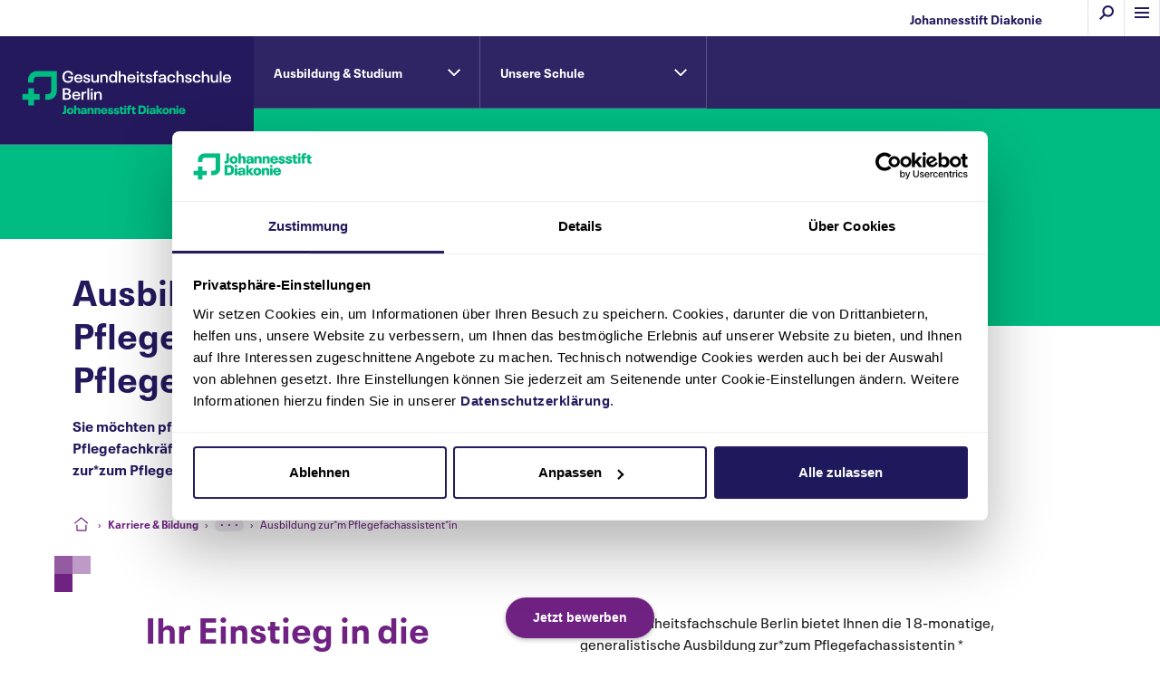

--- FILE ---
content_type: text/html; charset=utf-8
request_url: https://www.johannesstift-diakonie.de/karriere-bildung/gesundheitsfachschule-berlin/ausbildung-studium/ausbildung-pflegefachassistentin-pflegefachassistent
body_size: 22750
content:
<!DOCTYPE html>
<html lang="de">
<head>

<meta charset="utf-8">
<!-- 
	This website is powered by TYPO3 - inspiring people to share!
	TYPO3 is a free open source Content Management Framework initially created by Kasper Skaarhoj and licensed under GNU/GPL.
	TYPO3 is copyright 1998-2026 of Kasper Skaarhoj. Extensions are copyright of their respective owners.
	Information and contribution at https://typo3.org/
-->




<meta http-equiv="x-ua-compatible" content="IE=edge">
<meta name="generator" content="TYPO3 CMS">
<meta name="description" content="Gesundheitsfachschule Berlin bietet: ✓ Ausbildung ✓ Studium ✓  Pflegefachassistentin * Pflegefachassistent ⇒ Erfahren Sie mehr">
<meta name="viewport" content="width=device-width, initial-scale=1">
<meta name="twitter:card" content="summary">
<meta name="twitter:site" content="@JSD_gAG">
<meta name="twitter:creator" content="@JSD_gAG">
<meta name="apple-mobile-web-app-capable" content="no">
<meta name="compatible" content="IE=edge">
<meta name="fb-admins" content="100004326393302">
<meta property="fb:admins" content="100004326393302">
<meta property="fb:app_id" content="584066739127680">


<link rel="stylesheet" href="/typo3temp/assets/compressed/merged-ddc7636f03f9d5acbc8bbbcdf7a580a5-60e6d61abf7f405cfacd2b49e0fc8714.css?1768911938" media="all">
<link rel="stylesheet" href="/typo3temp/assets/compressed/merged-a843aea1b52249e9da0641d164aa025d-bc5f49224e052361e7df312d77f275c4.css?1757092121" media="screen">
<link rel="stylesheet" href="/typo3temp/assets/compressed/merged-1ea12eaddfa79af39b9704dbdca860b3-7f28c8dd95fabde8457689f28111a598.css?1755689824" media="print">






<script id="Cookiebot" src="https://consent.cookiebot.com/uc.js" data-cbid="f067fc5b-bf97-4c12-9e9b-5001b0576a3c" type="text/javascript" async></script>        <title>Ausbildung Pflegefachassistentin * Pflegefachassistent | Gesundheitsfachschule Berlin</title>
<!-- Google Tag Manager -->
<script>(function(w,d,s,l,i){w[l]=w[l]||[];w[l].push({'gtm.start':
new Date().getTime(),event:'gtm.js'});var f=d.getElementsByTagName(s)[0],
j=d.createElement(s),dl=l!='dataLayer'?'&l='+l:'';j.async=true;j.src=
'https://www.googletagmanager.com/gtm.js?id='+i+dl;f.parentNode.insertBefore(j,f);
})(window,document,'script','dataLayer','GTM-5NBJZ7V');</script>
<!-- End Google Tag Manager -->

<link rel="shortcut icon" href="/_assets_static/Icons/Favicon/favicon.ico">
<link rel="apple-touch-icon" href="/_assets_static/Icons/Favicon/apple-touch-icon.png">
<link rel="apple-touch-icon" sizes="57x57" href="/_assets_static/Icons/Favicon/apple-touch-icon-57x57.png">
<link rel="apple-touch-icon" sizes="72x72" href="/_assets_static/Icons/Favicon/apple-touch-icon-72x72.png">
<link rel="apple-touch-icon" sizes="76x76" href="/_assets_static/Icons/Favicon/apple-touch-icon-76x76.png">
<link rel="apple-touch-icon" sizes="114x114" href="/_assets_static/Icons/Favicon/apple-touch-icon-114x114.png">
<link rel="apple-touch-icon" sizes="120x120" href="/_assets_static/Icons/Favicon/apple-touch-icon-120x120.png">
<link rel="apple-touch-icon" sizes="144x144" href="/_assets_static/Icons/Favicon/apple-touch-icon-144x144.png">
<link rel="apple-touch-icon" sizes="152x152" href="/_assets_static/Icons/Favicon/apple-touch-icon-152x152.png">
<link rel="apple-touch-icon" sizes="180x180" href="/_assets_static/Icons/Favicon/apple-touch-icon-180x180.png">
<link rel="icon" type="image/png" sizes="16x16" href="/_assets_static/Icons/Favicon/favicon-16x16.png">
<link rel="icon" type="image/png" sizes="32x32" href="/_assets_static/Icons/Favicon/favicon-32x32.png">
<link rel="icon" type="image/png" sizes="48x48" href="/_assets_static/Icons/Favicon/favicon-48x48.png">
<link rel="icon" type="image/png" sizes="96x96" href="/_assets_static/Icons/Favicon/favicon-96x96.png">
<link rel="icon" type="image/png" sizes="192x192" href="/_assets_static/Icons/Favicon/android-icon-192x192.png">
<link rel="icon" type="image/png" sizes="256x256" href="/_assets_static/Icons/Favicon/favicon-256x256.png">
<link rel="manifest" href="/_assets_static/Icons/Favicon/manifest.json">
<meta name="msapplication-TileColor" content="#ffffff">
<meta name="msapplication-config" content="/_assets_static/Icons/Favicon/browserconfig.xml">
<meta name="msapplication-TileImage" content="/_assets_static/Icons/Favicon/ms-icon-144x144.png">
<meta name="theme-color" content="#ffffff">
<link rel="canonical" href="https://www.johannesstift-diakonie.de/karriere-bildung/gesundheitsfachschule-berlin/ausbildung-studium/ausbildung-pflegefachassistentin-pflegefachassistent"/>
</head>
<body class="page-1968">
<!-- Google Tag Manager (noscript) -->
<noscript><iframe src="https://www.googletagmanager.com/ns.html?id=GTM-5NBJZ7V"
height="0" width="0" style="display:none;visibility:hidden"></iframe></noscript>
<!-- End Google Tag Manager (noscript) -->



<div class="container uid-1968 pid-1456 position-relative layout_einrichtungen layout_slide"><a class="skiplink" href="/karriere-bildung/gesundheitsfachschule-berlin/ausbildung-studium/ausbildung-pflegefachassistentin-pflegefachassistent">Navigation überspringen</a><section class="header"><div class="sf-search-pop"><div class="sf-search-pop-close"><span>Schließen</span></div><div class="row"><div class="col-xs-14 offset-xs-1 col-md-12 offset-md-2"><span class="headline h2">Suchen & Finden</span><div class="tx_solr container"><div class="row"><div class="col-xs-16"><div class="tx-solr-search-form"><form method="get" id="tx-solr-search-form-pi-results" action="/suche" data-suggest="/suche?type=7384" data-suggest-header="Top Results" accept-charset="utf-8"><div class="input-group"><input type="text" class="tx-solr-q js-solr-q tx-solr-suggest tx-solr-suggest-focus form-control"
					name="tx_solr[q]" value="" /><span class="input-group-btn"><button class="btn tx-solr-submit button-dpurple css-trans_all" type="submit"><span class=" glyphicon glyphicon-search"></span><span>
							Suchen
						</span></button></span></div><div class="filter"><div class="form-check radio"><label class="form-check-label" for="sf-filter-5"><input id="sf-filter-5" type="radio" name="tx_solr[filter][1]" value="institiution:Gesundheitsfachschule Berlin" checked="checked" /><span>in dieser Einrichtung</span></label></div><div class="form-check radio"><label class="form-check-label" for="sf-filter-1"><input id="sf-filter-1" type="radio" name="tx_solr[filter][0]" value="" /><span>auf allen
									Seiten</span></label></div></div></form></div></div></div></div></div></div></div><div class="row"><div class="col-xs-16"><div class="mod_megamenu position-relative" id="c40"><div class="sticky css-trans_all"><div class="row align-items-center justify-content-between"><div class="col mm-nav-e-logo"><a href="/" title="Zur Johannesstift Diakonie Startseite" class="bold color_dpurple d-flex font-size-14 justify-content-md-end">Johannesstift Diakonie</a></div><div class="col mm-nav-e-sub"><div class="row justify-content-end" role="navigation" aria-label="Haupt- und Servicenavigation"><div class="col item"><a href="#" class="css-trans_all kontrast"><span>Kontrast</span></a></div><div class="col item"><a href="#" class="css-trans_all suche"><span>Suche</span></a></div><div class="col burger"><a href="#" class="main-navigation css-trans_all menu mm_open" title="Menü einblenden" aria-label="Menü einblenden" aria-expanded="false"><span>Menü</span></a></div></div></div></div></div><div class="mm closed" role="navigation" aria-label="Hauptnavigation"><div class="row align-items-center justify-content-between"><div class="col-xs-6 col-md-4 logo css-trans_all"><a href="/" tabindex="1" title="Johannesstift Diakonie"><span itemscope="itemscope" itemtype="https://schema.org/Thing"><img loading="lazy" src="/fileadmin/media/holding/bilder/logo-jsd.svg" width="100" height="100" alt="Logo der Johannesstift Diakonie" title="Johannesstift Diakonie" /></span></a></div><div class="col-xs-5 col-md-2 burger"><a href="#" class="main-navigation css-trans_all menu mm_close" title="Menü ausblenden" aria-label="Menü ausblenden" aria-expanded="true"><span>Schließen</span></a></div></div><div class="row mainmenu"><div class="col-xs-16 col-lg-5 menuAllWrap"><ul class="lvl-0"><li class="submenu"><a href="/medizinische-versorgung" title="Medizinische Versorgung" class="prime a-lvl-0 aha-lvl-0-cycle-1"><span>
    Medizinische Versorgung
</span></a><ul class="lvl-1 subitems"><li class="parent"><a class="overview a-lvl-1-back" title="Zur Medizinische Versorgung Übersicht" href="/medizinische-versorgung"><span>Zur Übersicht</span></a></li><li class="submenu"><a href="/medizinische-versorgung/ratgeber-gesundheit-medizin" title="Ratgeber Gesundheit &amp; Medizin" class="primeSub a-lvl-1 aha-lvl-1-cycle-1"><span>
    Ratgeber Gesundheit &amp; Medizin
</span></a><ul class="lvl-2 subitems" id="collapse-parent-75"><li class="parent"><a class="overview a-lvl-2-back" title="Zur Ratgeber Gesundheit &amp; Medizin Übersicht" href="/medizinische-versorgung/ratgeber-gesundheit-medizin"><span>Zur Übersicht</span></a></li><li ><a href="/medizinische-versorgung/ratgeber-gesundheit-medizin/ratgeber-geburtshilfe" title="Ratgeber Geburtshilfe" class="primeSubSub a-lvl-3 aha-lvl-3-cycle-1"><span>
    Ratgeber Geburtshilfe
</span></a></li><li ><a href="/medizinische-versorgung/ratgeber-gesundheit-medizin/ratgeber-gefaesserkrankungen" title="Ratgeber Gefäßerkrankungen" class="primeSubSub a-lvl-3 aha-lvl-3-cycle-1"><span>
    Ratgeber Gefäßerkrankungen
</span></a></li><li ><a href="/medizinische-versorgung/ratgeber-gesundheit-medizin/ratgeber-gelenkverschleiss" title="Ratgeber Gelenkverschleiß" class="primeSubSub a-lvl-3 aha-lvl-3-cycle-1"><span>
    Ratgeber Gelenkverschleiß
</span></a></li><li ><a href="/medizinische-versorgung/ratgeber-gesundheit-medizin/ratgeber-kardiologie" title="Ratgeber Kardiologie" class="primeSubSub a-lvl-3 aha-lvl-3-cycle-1"><span>
    Ratgeber Kardiologie
</span></a></li></ul></li><li class="submenu"><a href="/medizinische-versorgung/behandlungsbereiche" title="Behandlungsbereiche" class="primeSub a-lvl-1 aha-lvl-1-cycle-1"><span>
    Behandlungsbereiche
</span></a><ul class="lvl-2 subitems" id="collapse-parent-76"><li class="parent"><a class="overview a-lvl-2-back" title="Zur Behandlungsbereiche Übersicht" href="/medizinische-versorgung/behandlungsbereiche"><span>Zur Übersicht</span></a></li><li ><a href="/medizinische-versorgung/behandlungsbereiche/notaufnahmen" title="Notaufnahmen" class="primeSubSub a-lvl-3 aha-lvl-3-cycle-1"><span>
    Notaufnahmen
</span></a></li><li ><a href="/medizinische-versorgung/behandlungsbereiche/allergologie" title="Allergologie" class="primeSubSub a-lvl-3 aha-lvl-3-cycle-1"><span>
    Allergologie
</span></a></li><li ><a href="/medizinische-versorgung/behandlungsbereiche/allgemein-und-viszeralchirurgie" title="Allgemein- und Viszeralchirurgie" class="primeSubSub a-lvl-3 aha-lvl-3-cycle-1"><span>
    Allgemein- und Viszeralchirurgie
</span></a></li><li ><a href="/medizinische-versorgung/behandlungsbereiche/anaesthesie-und-intensivmedizin" title="Anästhesie und Intensivmedizin" class="primeSubSub a-lvl-3 aha-lvl-3-cycle-1"><span>
    Anästhesie und Intensivmedizin
</span></a></li><li ><a href="/medizinische-versorgung/behandlungsbereiche/angiologie" title="Angiologie" class="primeSubSub a-lvl-3 aha-lvl-3-cycle-1"><span>
    Angiologie
</span></a></li><li ><a href="/medizinische-versorgung/behandlungsbereiche/beatmungsmedizin" title="Beatmungsmedizin" class="primeSubSub a-lvl-3 aha-lvl-3-cycle-1"><span>
    Beatmungsmedizin
</span></a></li><li ><a href="/medizinische-versorgung/behandlungsbereiche/bg-ambulanz/d-arzt" title="BG-Ambulanz/D-Arzt" class="primeSubSub a-lvl-3 aha-lvl-3-cycle-1"><span>
    BG-Ambulanz/D-Arzt
</span></a></li><li ><a href="/medizinische-versorgung/behandlungsbereiche/geburtshilfe" title="Geburtshilfe" class="primeSubSub a-lvl-3 aha-lvl-3-cycle-1"><span>
    Geburtshilfe
</span></a><button class="lvl4-button" type="button" data-toggle="collapse" data-target="#lvl4-2664" aria-expanded="false" aria-controls="lvl4-2664"></button><div class="clearfix lvl4content collapse" id="lvl4-2664" data-parent="#collapse-parent-76"><ul class="sub-ul-1 list-unstyled d-block"><a href="/medizinische-versorgung/behandlungsbereiche/geburtshilfe/schwangerschaftsberatung" title="Schwangerschaftsberatung"></a><li class="sub-li-1" data-submenu-id="sub-ul-2_2692"><a href="/medizinische-versorgung/behandlungsbereiche/geburtshilfe/beckenendlage" title="Beckenendlage">Beckenendlage</a></li><li class="sub-li-1" data-submenu-id="sub-ul-2_2699"><a href="/medizinische-versorgung/behandlungsbereiche/geburtshilfe/fetalchirurgie" title="Fetalchirurgie">Fetalchirurgie</a></li><li class="sub-li-1" data-submenu-id="sub-ul-2_2684"><a href="/medizinische-versorgung/behandlungsbereiche/geburtshilfe/fetofetales-transfusionssyndrom" title="Fetofetales Transfusionssyndrom">Fetofetales Transfusionssyndrom</a></li><li class="sub-li-1" data-submenu-id="sub-ul-2_2669"><a href="/medizinische-versorgung/behandlungsbereiche/geburtshilfe/fruehgeburt" title="Frühgeburt">Frühgeburt</a></li><li class="sub-li-1" data-submenu-id="sub-ul-2_2770"><a href="/medizinische-versorgung/behandlungsbereiche/geburtshilfe/geburtsvorbereitungskurs-berlin" title="Geburtsvorbereitungskurs Berlin">Geburtsvorbereitungskurs Berlin</a></li><li class="sub-li-1" data-submenu-id="sub-ul-2_2683"><a href="/medizinische-versorgung/behandlungsbereiche/geburtshilfe/geplanter-kaiserschnitt" title="Geplanter Kaiserschnitt">Geplanter Kaiserschnitt</a></li><li class="sub-li-1" data-submenu-id="sub-ul-2_2693"><a href="/medizinische-versorgung/behandlungsbereiche/geburtshilfe/mehrlingsschwangerschaft" title="Mehrlingsschwangerschaft">Mehrlingsschwangerschaft</a></li><a href="/medizinische-versorgung/behandlungsbereiche/geburtshilfe/neonatologie" title="Neonatologie"></a><li class="sub-li-1" data-submenu-id="sub-ul-2_2749"><a href="/medizinische-versorgung/behandlungsbereiche/geburtshilfe/praenataldiagnostik-berlin" title="Pränataldiagnostik Berlin">Pränataldiagnostik Berlin</a></li><li class="sub-li-1" data-submenu-id="sub-ul-2_2685"><a href="/medizinische-versorgung/behandlungsbereiche/geburtshilfe/risikoschwangerschaft" title="Risikoschwangerschaft">Risikoschwangerschaft</a></li><li class="sub-li-1" data-submenu-id="sub-ul-2_2785"><a href="/medizinische-versorgung/behandlungsbereiche/geburtshilfe/rueckbildungskurs-berlin" title="Rückbildungskurs Berlin">Rückbildungskurs Berlin</a></li><li class="sub-li-1" data-submenu-id="sub-ul-2_2694"><a href="/medizinische-versorgung/behandlungsbereiche/geburtshilfe/spontangeburt" title="Spontangeburt">Spontangeburt</a></li><li class="sub-li-1" data-submenu-id="sub-ul-2_2671"><a href="/medizinische-versorgung/behandlungsbereiche/geburtshilfe/stillberatung" title="Stillberatung">Stillberatung</a></li><li class="sub-li-1" data-submenu-id="sub-ul-2_2691"><a href="/medizinische-versorgung/behandlungsbereiche/geburtshilfe/schwangerschaftsdiabetes" title="Schwangerschaftsdiabetes">Schwangerschaftsdiabetes</a></li></ul></div></li><li ><a href="/medizinische-versorgung/behandlungsbereiche/gefaesschirurgie" title="Gefäßchirurgie" class="primeSubSub a-lvl-3 aha-lvl-3-cycle-1"><span>
    Gefäßchirurgie
</span></a></li><li ><a href="/medizinische-versorgung/behandlungsbereiche/geriatrie" title="Geriatrie" class="primeSubSub a-lvl-3 aha-lvl-3-cycle-1"><span>
    Geriatrie
</span></a></li><li ><a href="/medizinische-versorgung/behandlungsbereiche/gynaekologie" title="Gynäkologie" class="primeSubSub a-lvl-3 aha-lvl-3-cycle-1"><span>
    Gynäkologie
</span></a><button class="lvl4-button" type="button" data-toggle="collapse" data-target="#lvl4-416" aria-expanded="false" aria-controls="lvl4-416"></button><div class="clearfix lvl4content collapse" id="lvl4-416" data-parent="#collapse-parent-76"><ul class="sub-ul-1 list-unstyled d-block"><li class="sub-li-1" data-submenu-id="sub-ul-2_2750"><a href="/medizinische-versorgung/behandlungsbereiche/gynaekologie/behandlung-eierstockkrebs" title="Behandlung Eierstockkrebs">Behandlung Eierstockkrebs</a></li><li class="sub-li-1" data-submenu-id="sub-ul-2_2854"><a href="/medizinische-versorgung/behandlungsbereiche/gynaekologie/eileiterschwangerschaft-op" title="Eileiterschwangerschaft OP">Eileiterschwangerschaft OP</a></li><li class="sub-li-1" data-submenu-id="sub-ul-2_2771"><a href="/medizinische-versorgung/behandlungsbereiche/gynaekologie/gebaermutterkrebs-op" title="Gebärmutterkrebs-OP">Gebärmutterkrebs-OP</a></li><li class="sub-li-1" data-submenu-id="sub-ul-2_2751"><a href="/medizinische-versorgung/behandlungsbereiche/gynaekologie/geschlechtsangleichende-operation" title="Geschlechtsangleichende Operation">Geschlechtsangleichende Operation</a></li></ul></div></li><li ><a href="/medizinische-versorgung/behandlungsbereiche/handchirurgie" title="Handchirurgie" class="primeSubSub a-lvl-3 aha-lvl-3-cycle-1"><span>
    Handchirurgie
</span></a></li><li ><a href="/medizinische-versorgung/behandlungsbereiche/innere-medizin" title="Innere Medizin" class="primeSubSub a-lvl-3 aha-lvl-3-cycle-1"><span>
    Innere Medizin
</span></a></li><li ><a href="/medizinische-versorgung/behandlungsbereiche/kardiologie" title="Kardiologie" class="primeSubSub a-lvl-3 aha-lvl-3-cycle-1"><span>
    Kardiologie
</span></a><button class="lvl4-button" type="button" data-toggle="collapse" data-target="#lvl4-419" aria-expanded="false" aria-controls="lvl4-419"></button><div class="clearfix lvl4content collapse" id="lvl4-419" data-parent="#collapse-parent-76"><ul class="sub-ul-1 list-unstyled d-block"><li class="sub-li-1" data-submenu-id="sub-ul-2_2855"><a href="/medizinische-versorgung/behandlungsbereiche/kardiologie/bypass-op" title="Bypass-OP">Bypass-OP</a></li><li class="sub-li-1" data-submenu-id="sub-ul-2_2349"><a href="/medizinische-versorgung/behandlungsbereiche/kardiologie/herzinsuffizienz-therapie" title="Herzinsuffizienz Therapie">Herzinsuffizienz Therapie</a></li><li class="sub-li-1" data-submenu-id="sub-ul-2_2348"><a href="/medizinische-versorgung/behandlungsbereiche/kardiologie/herzklappenerkrankung" title="Herzklappenerkrankung">Herzklappenerkrankung</a></li><li class="sub-li-1" data-submenu-id="sub-ul-2_2856"><a href="/medizinische-versorgung/behandlungsbereiche/kardiologie/herzklappen-op" title="Herzklappen-OP">Herzklappen-OP</a></li><li class="sub-li-1" data-submenu-id="sub-ul-2_2346"><a href="/medizinische-versorgung/behandlungsbereiche/kardiologie/herzrhythmusstoerungen-therapie" title="Herzrhythmusstörungen-Therapie">Herzrhythmusstörungen-Therapie</a></li><li class="sub-li-1" data-submenu-id="sub-ul-2_2345"><a href="/medizinische-versorgung/behandlungsbereiche/kardiologie/herzschrittmacher-op" title="Herzschrittmacher OP">Herzschrittmacher OP</a></li><li class="sub-li-1" data-submenu-id="sub-ul-2_2347"><a href="/medizinische-versorgung/behandlungsbereiche/kardiologie/khk-therapie" title="KHK Therapie">KHK Therapie</a></li><a href="/medizinische-versorgung/behandlungsbereiche/kardiologie/team" title="Team"></a><a href="/medizinische-versorgung/behandlungsbereiche/kardiologie/anmeldung-zum-programm" title="Anmeldung zum Programm"></a><a href="/medizinische-versorgung/behandlungsbereiche/kardiologie/dr-dr-med-andreas-fried" title="Dr. Dr. med. Andreas Fried"></a><a href="/medizinische-versorgung/behandlungsbereiche/kardiologie/dr-med-davit-saghabalyan" title="Dr. med. Davit Saghabalyan"></a><a href="/medizinische-versorgung/behandlungsbereiche/kardiologie/dr-med-eda-mueller" title="Dr. med. Eda Müller"></a><a href="/medizinische-versorgung/behandlungsbereiche/kardiologie/dr-med-gerd-baldenhofer" title="Dr. med. Gerd Baldenhofer"></a><a href="/medizinische-versorgung/behandlungsbereiche/kardiologie/dr-med-ivan-diaz-ramirez" title="Dr. med. Ivan Diaz Ramirez"></a><a href="/medizinische-versorgung/behandlungsbereiche/kardiologie/dr-med-marius-schwerg" title="Dr. med. Marius Schwerg"></a><a href="/medizinische-versorgung/behandlungsbereiche/kardiologie/dr-med-thomas-schulz" title="Dr. med. Thomas Schulz"></a><a href="/medizinische-versorgung/behandlungsbereiche/kardiologie/pd-dr-med-michael-laule" title="PD Dr. med. Michael Laule"></a><a href="/medizinische-versorgung/behandlungsbereiche/kardiologie/prof-dr-med-heinz-theres" title="Prof. Dr. med. Heinz Theres"></a></ul></div></li><li ><a href="/medizinische-versorgung/behandlungsbereiche/kinder-und-jugendmedizin" title="Kinder- und Jugendmedizin" class="primeSubSub a-lvl-3 aha-lvl-3-cycle-1"><span>
    Kinder- und Jugendmedizin
</span></a></li><li ><a href="/medizinische-versorgung/behandlungsbereiche/lasermedizin" title="Lasermedizin" class="primeSubSub a-lvl-3 aha-lvl-3-cycle-1"><span>
    Lasermedizin
</span></a></li><li ><a href="/medizinische-versorgung/behandlungsbereiche/onkologie" title="Onkologie" class="primeSubSub a-lvl-3 aha-lvl-3-cycle-1"><span>
    Onkologie
</span></a></li><li ><a href="/medizinische-versorgung/behandlungsbereiche/orthopaedie-und-unfallchirurgie" title="Orthopädie und Unfallchirurgie" class="primeSubSub a-lvl-3 aha-lvl-3-cycle-1"><span>
    Orthopädie und Unfallchirurgie
</span></a></li><li ><a href="/medizinische-versorgung/behandlungsbereiche/palliativversorgung" title="Palliativversorgung" class="primeSubSub a-lvl-3 aha-lvl-3-cycle-1"><span>
    Palliativversorgung
</span></a></li><li ><a href="/medizinische-versorgung/behandlungsbereiche/plastische-chirurgie" title="Plastische Chirurgie" class="primeSubSub a-lvl-3 aha-lvl-3-cycle-1"><span>
    Plastische Chirurgie
</span></a></li><li ><a href="/medizinische-versorgung/behandlungsbereiche/pneumologie" title="Pneumologie" class="primeSubSub a-lvl-3 aha-lvl-3-cycle-1"><span>
    Pneumologie
</span></a></li><li ><a href="/medizinische-versorgung/behandlungsbereiche/radiologie" title="Radiologie" class="primeSubSub a-lvl-3 aha-lvl-3-cycle-1"><span>
    Radiologie
</span></a></li><li ><a href="/medizinische-versorgung/behandlungsbereiche/reisemedizin" title="Reisemedizin" class="primeSubSub a-lvl-3 aha-lvl-3-cycle-1"><span>
    Reisemedizin
</span></a></li><li ><a href="/medizinische-versorgung/behandlungsbereiche/schlafmedizin" title="Schlafmedizin" class="primeSubSub a-lvl-3 aha-lvl-3-cycle-1"><span>
    Schlafmedizin
</span></a></li><li ><a href="/medizinische-versorgung/behandlungsbereiche/sportmedizin" title="Sportmedizin" class="primeSubSub a-lvl-3 aha-lvl-3-cycle-1"><span>
    Sportmedizin
</span></a></li><li ><a href="/medizinische-versorgung/behandlungsbereiche/thoraxchirurgie" title="Thoraxchirurgie" class="primeSubSub a-lvl-3 aha-lvl-3-cycle-1"><span>
    Thoraxchirurgie
</span></a></li><li ><a href="/medizinische-versorgung/behandlungsbereiche/urologie" title="Urologie" class="primeSubSub a-lvl-3 aha-lvl-3-cycle-1"><span>
    Urologie
</span></a></li></ul></li><li class="submenu"><a href="/medizinische-versorgung/krankenhaeuser" title="Krankenhäuser" class="primeSub a-lvl-1 aha-lvl-1-cycle-1"><span>
    Krankenhäuser
</span></a><ul class="lvl-2 subitems" id="collapse-parent-584"><li class="parent"><a class="overview a-lvl-2-back" title="Zur Krankenhäuser Übersicht" href="/medizinische-versorgung/krankenhaeuser"><span>Zur Übersicht</span></a></li><li ><a href="/medizinische-versorgung/egzb" title="EGZB" class="primeSubSub a-lvl-3 aha-lvl-3-cycle-1"><span>
    EGZB
</span></a></li><li ><a href="/medizinische-versorgung/evangelische-elisabeth-klinik" title="Evangelische Elisabeth Klinik" class="primeSubSub a-lvl-3 aha-lvl-3-cycle-1"><span>
    Evangelische Elisabeth Klinik
</span></a></li><li ><a href="/medizinische-versorgung/evangelische-lungenklinik" title="Evangelische Lungenklinik" class="primeSubSub a-lvl-3 aha-lvl-3-cycle-1"><span>
    Evangelische Lungenklinik
</span></a></li><li ><a href="/medizinische-versorgung/evangelisches-herzzentrum-coswig" title="Evangelisches Herzzentrum Coswig" class="primeSubSub a-lvl-3 aha-lvl-3-cycle-1"><span>
    Evangelisches Herzzentrum Coswig
</span></a></li><li ><a href="/medizinische-versorgung/evangelisches-krankenhaus-hubertus" title="Evangelisches Krankenhaus Hubertus" class="primeSubSub a-lvl-3 aha-lvl-3-cycle-1"><span>
    Evangelisches Krankenhaus Hubertus
</span></a></li><li ><a href="/medizinische-versorgung/evangelisches-krankenhaus-paul-gerhardt-stift" title="Evangelisches Krankenhaus Paul Gerhardt Stift" class="primeSubSub a-lvl-3 aha-lvl-3-cycle-1"><span>
    Evangelisches Krankenhaus Paul Gerhardt Stift
</span></a></li><li ><a href="/medizinische-versorgung/evangelisches-waldkrankenhaus-spandau" title="Evangelisches Waldkrankenhaus Spandau" class="primeSubSub a-lvl-3 aha-lvl-3-cycle-1"><span>
    Evangelisches Waldkrankenhaus Spandau
</span></a></li><li ><a href="/medizinische-versorgung/klinik-amsee" title="Klinik Amsee" class="primeSubSub a-lvl-3 aha-lvl-3-cycle-1"><span>
    Klinik Amsee
</span></a></li><li ><a href="/medizinische-versorgung/martin-luther-krankenhaus" title="Martin Luther Krankenhaus" class="primeSubSub a-lvl-3 aha-lvl-3-cycle-1"><span>
    Martin Luther Krankenhaus
</span></a></li><li ><a href="/medizinische-versorgung/wichernkrankenhaus" title="Wichernkrankenhaus" class="primeSubSub a-lvl-3 aha-lvl-3-cycle-1"><span>
    Wichernkrankenhaus
</span></a></li></ul></li><li ><a href="/medizinische-versorgung/ambulante-versorgung" title="Ambulante Versorgung" class="primeSub a-lvl-1 aha-lvl-1-cycle-1"><span>
    Ambulante Versorgung
</span></a></li><li ><a href="/karriere-bildung" title="Karriere &amp; Bildung" class="primeSub a-lvl-1 aha-lvl-1-cycle-1"><span>
    Karriere &amp; Bildung
</span></a></li><li ><a href="/die-johannesstift-diakonie/helfen-spenden" title="Helfen &amp; Spenden" class="primeSub a-lvl-1 aha-lvl-1-cycle-1"><span>
    Helfen &amp; Spenden
</span></a></li><li ><a href="/medizinische-versorgung/einrichtungen-finden" title="Einrichtungen finden" class="primeSub a-lvl-1 aha-lvl-1-cycle-1"><span>
    Einrichtungen finden
</span></a></li></ul></li><li class="submenu"><a href="/pflege-wohnen" title="Pflege &amp; Wohnen" class="prime a-lvl-0 aha-lvl-0-cycle-2"><span>
    Pflege &amp; Wohnen
</span></a><ul class="lvl-1 subitems"><li class="parent"><a class="overview a-lvl-1-back" title="Zur Pflege &amp; Wohnen Übersicht" href="/pflege-wohnen"><span>Zur Übersicht</span></a></li><li class="submenu"><a href="/pflege-wohnen/betreuung-pflegeangebote" title="Betreuung &amp; Pflegeangebote" class="primeSub a-lvl-1 aha-lvl-1-cycle-2"><span>
    Betreuung &amp; Pflegeangebote
</span></a><ul class="lvl-2 subitems" id="collapse-parent-81"><li class="parent"><a class="overview a-lvl-2-back" title="Zur Betreuung &amp; Pflegeangebote Übersicht" href="/pflege-wohnen/betreuung-pflegeangebote"><span>Zur Übersicht</span></a></li><li ><a href="/pflege-wohnen/betreuung-pflegeangebote/ambulante-palliativversorgung" title="Ambulante Palliativversorgung" class="primeSubSub a-lvl-3 aha-lvl-3-cycle-2"><span>
    Ambulante Palliativversorgung
</span></a></li><li ><a href="/pflege-wohnen/betreuung-pflegeangebote/ambulante-pflege" title="Ambulante Pflege" class="primeSubSub a-lvl-3 aha-lvl-3-cycle-2"><span>
    Ambulante Pflege
</span></a><button class="lvl4-button" type="button" data-toggle="collapse" data-target="#lvl4-444" aria-expanded="false" aria-controls="lvl4-444"></button><div class="clearfix lvl4content collapse" id="lvl4-444" data-parent="#collapse-parent-81"><ul class="sub-ul-1 list-unstyled d-block"><li class="sub-li-1" data-submenu-id="sub-ul-2_2570"><a href="/pflege-wohnen/betreuung-pflegeangebote/ambulante-pflege/ambulante-pflege-berlin" title="Ambulante Pflege Berlin">Ambulante Pflege Berlin</a></li></ul></div></li><li ><a href="/pflege-wohnen/betreuung-pflegeangebote/ausserklinische-intensivpflege" title="Außerklinische Intensivpflege" class="primeSubSub a-lvl-3 aha-lvl-3-cycle-2"><span>
    Außerklinische Intensivpflege
</span></a></li><li ><a href="/pflege-wohnen/betreuung-pflegeangebote/beratungsangebote-pflegestuetzpunkte" title="Beratungsangebote &amp; Pflegestützpunkte" class="primeSubSub a-lvl-3 aha-lvl-3-cycle-2"><span>
    Beratungsangebote &amp; Pflegestützpunkte
</span></a></li><li ><a href="https://evangelisches-johannesstift.de/de/lena-lebendige-nachbarschaft" title="Besuchsdienst (Lebendige Nachbarschaft)" class="primeSubSub a-lvl-3 aha-lvl-3-cycle-2"><span>
    Besuchsdienst (Lebendige Nachbarschaft)
</span></a></li><li ><a href="/pflege-wohnen/betreuung-pflegeangebote/hausgemeinschaften" title="Hausgemeinschaften" class="primeSubSub a-lvl-3 aha-lvl-3-cycle-2"><span>
    Hausgemeinschaften
</span></a></li><li ><a href="/pflege-wohnen/betreuung-pflegeangebote/hospize-hospizdienste" title="Hospize &amp; Hospizdienste" class="primeSubSub a-lvl-3 aha-lvl-3-cycle-2"><span>
    Hospize &amp; Hospizdienste
</span></a></li><li ><a href="/pflege-wohnen/betreuung-pflegeangebote/kurzzeitpflege" title="Kurzzeitpflege" class="primeSubSub a-lvl-3 aha-lvl-3-cycle-2"><span>
    Kurzzeitpflege
</span></a></li><li ><a href="/pflege-wohnen/betreuung-pflegeangebote/pflegeberatung-berlin" title="Pflegeberatung Berlin" class="primeSubSub a-lvl-3 aha-lvl-3-cycle-2"><span>
    Pflegeberatung Berlin
</span></a></li><li ><a href="/pflege-wohnen/servicecenter" title="Pflege &amp; Wohnen Servicecenter" class="primeSubSub a-lvl-3 aha-lvl-3-cycle-2"><span>
    Pflege &amp; Wohnen Servicecenter
</span></a></li><li ><a href="/pflege-wohnen/betreuung-pflegeangebote/pflegewohnen-langzeitpflege" title="Pflegewohnen (Langzeitpflege)" class="primeSubSub a-lvl-3 aha-lvl-3-cycle-2"><span>
    Pflegewohnen (Langzeitpflege)
</span></a></li><li ><a href="/pflege-wohnen/betreuung-pflegeangebote/servicewohnen" title="Servicewohnen" class="primeSubSub a-lvl-3 aha-lvl-3-cycle-2"><span>
    Servicewohnen
</span></a></li><li ><a href="/pflege-wohnen/betreuung-pflegeangebote/stationaere-palliativpflege" title="Stationäre Palliativpflege" class="primeSubSub a-lvl-3 aha-lvl-3-cycle-2"><span>
    Stationäre Palliativpflege
</span></a></li><li ><a href="/pflege-wohnen/betreuung-pflegeangebote/tagespflege" title="Tagespflege" class="primeSubSub a-lvl-3 aha-lvl-3-cycle-2"><span>
    Tagespflege
</span></a></li><li ><a href="/pflege-wohnen/betreuung-pflegeangebote/wohnbereich-fuer-menschen-mit-demenz" title="Wohnbereich für Menschen mit Demenz" class="primeSubSub a-lvl-3 aha-lvl-3-cycle-2"><span>
    Wohnbereich für Menschen mit Demenz
</span></a></li><li ><a href="/teilhabe-paedagogik/wohnen-teilhabe" title="Wohnen für Menschen mit Teilhabe-Barrieren" class="primeSubSub a-lvl-3 aha-lvl-3-cycle-2"><span>
    Wohnen für Menschen mit Teilhabe-Barrieren
</span></a></li></ul></li><li ><a href="/karriere-bildung" title="Karriere &amp; Bildung" class="primeSub a-lvl-1 aha-lvl-1-cycle-2"><span>
    Karriere &amp; Bildung
</span></a></li><li ><a href="/die-johannesstift-diakonie/helfen-spenden" title="Helfen &amp; Spenden" class="primeSub a-lvl-1 aha-lvl-1-cycle-2"><span>
    Helfen &amp; Spenden
</span></a></li><li ><a href="/pflege-wohnen/einrichtungen-finden" title="Einrichtungen finden" class="primeSub a-lvl-1 aha-lvl-1-cycle-2"><span>
    Einrichtungen finden
</span></a></li></ul></li><li class="submenu"><a href="/teilhabe-paedagogik" title="Teilhabe &amp; Pädagogik" class="prime a-lvl-0 aha-lvl-0-cycle-3"><span>
    Teilhabe &amp; Pädagogik
</span></a><ul class="lvl-1 subitems"><li class="parent"><a class="overview a-lvl-1-back" title="Zur Teilhabe &amp; Pädagogik Übersicht" href="/teilhabe-paedagogik"><span>Zur Übersicht</span></a></li><li class="submenu"><a href="/teilhabe-paedagogik/angebote-fuer-menschen-mit-teilhabebarrieren" title="Angebote für Menschen mit Teilhabebarrieren" class="primeSub a-lvl-1 aha-lvl-1-cycle-3"><span>
    Angebote für Menschen mit Teilhabebarrieren
</span></a><ul class="lvl-2 subitems" id="collapse-parent-2756"><li class="parent"><a class="overview a-lvl-2-back" title="Zur Angebote für Menschen mit Teilhabebarrieren Übersicht" href="/teilhabe-paedagogik/angebote-fuer-menschen-mit-teilhabebarrieren"><span>Zur Übersicht</span></a></li><li ><a href="/teilhabe-paedagogik/august-hermann-francke-schule" title="August Hermann Francke Schule" class="primeSubSub a-lvl-3 aha-lvl-3-cycle-3"><span>
    August Hermann Francke Schule
</span></a></li><li ><a href="/teilhabe-paedagogik/johannesstift-diakonie-proclusio/dialog-in" title="DiaLOG-IN (Migration &amp; Beeinträchtigung)" class="primeSubSub a-lvl-3 aha-lvl-3-cycle-3"><span>
    DiaLOG-IN (Migration &amp; Beeinträchtigung)
</span></a></li><li ><a href="/teilhabe-paedagogik/die-macherei" title="Die Macherei (Bildung &amp; Beschäftigung)" class="primeSubSub a-lvl-3 aha-lvl-3-cycle-3"><span>
    Die Macherei (Bildung &amp; Beschäftigung)
</span></a></li><li ><a href="/teilhabe-paedagogik/johannesstift-diakonie-proclusio" title="Proclusio" class="primeSubSub a-lvl-3 aha-lvl-3-cycle-3"><span>
    Proclusio
</span></a></li><li ><a href="/teilhabe-paedagogik/proclusio-services" title="Proclusio Services (Inklusionsbetriebe)" class="primeSubSub a-lvl-3 aha-lvl-3-cycle-3"><span>
    Proclusio Services (Inklusionsbetriebe)
</span></a></li><li ><a href="/teilhabe-paedagogik/wohnen-teilhabe" title="Wohnen &amp; Teilhabe" class="primeSubSub a-lvl-3 aha-lvl-3-cycle-3"><span>
    Wohnen &amp; Teilhabe
</span></a></li></ul></li><li class="submenu"><a href="/teilhabe-paedagogik/arbeitsfoerderung-coaching" title="Arbeitsförderung &amp; Coaching" class="primeSub a-lvl-1 aha-lvl-1-cycle-3"><span>
    Arbeitsförderung &amp; Coaching
</span></a><ul class="lvl-2 subitems" id="collapse-parent-2753"><li class="parent"><a class="overview a-lvl-2-back" title="Zur Arbeitsförderung &amp; Coaching Übersicht" href="/teilhabe-paedagogik/arbeitsfoerderung-coaching"><span>Zur Übersicht</span></a></li><li ><a href="https://www.gesbit.de/" target="_blank" title="GesBiT (Bildung &amp; Teilhabe)" class="primeSubSub a-lvl-3 aha-lvl-3-cycle-3"><span>
    GesBiT (Bildung &amp; Teilhabe)
</span></a></li><li ><a href="/teilhabe-paedagogik/die-wille" title="Die Wille (Weg in Arbeit)" class="primeSubSub a-lvl-3 aha-lvl-3-cycle-3"><span>
    Die Wille (Weg in Arbeit)
</span></a></li></ul></li><li ><a href="/teilhabe-paedagogik/johannesstift-diakonie-jugendhilfe" title="Jugendhilfe" class="primeSub a-lvl-1 aha-lvl-1-cycle-3"><span>
    Jugendhilfe
</span></a></li><li ><a href="/karriere-bildung" title="Karriere &amp; Bildung" class="primeSub a-lvl-1 aha-lvl-1-cycle-3"><span>
    Karriere &amp; Bildung
</span></a></li><li ><a href="/die-johannesstift-diakonie/helfen-spenden" title="Helfen &amp; Spenden" class="primeSub a-lvl-1 aha-lvl-1-cycle-3"><span>
    Helfen &amp; Spenden
</span></a></li><li ><a href="/teilhabe-paedagogik/unterstuetzung-finden" title="Unterstützung finden" class="primeSub a-lvl-1 aha-lvl-1-cycle-3"><span>
    Unterstützung finden
</span></a></li></ul></li><li class="submenu"><a href="/unsere-services" title="Unsere Services" class="secondary a-lvl-0 oha-lvl-0-cycle-1"><span>
    Unsere Services
</span></a><ul class="lvl-1 subitems"><li class="parent"><a class="overview a-lvl-1-back" title="Zur Unsere Services Übersicht" href="/unsere-services"><span>Zur Übersicht</span></a></li><li ><a href="/unsere-services/johannesstift-diakonie-services/unsere-dienstleistungen/bau-und-energiemanagement" title="Bau- &amp; Energiemanagement" class=""><span>
    Bau- &amp; Energiemanagement
</span></a></li><li ><a href="/unsere-services/johannesstift-diakonie-services/unsere-dienstleistungen/einkauf-und-logistik" title="Einkauf &amp; Logistik" class=""><span>
    Einkauf &amp; Logistik
</span></a></li><li class="submenu"><a href="/unsere-services/eventmanagement-catering" title="Eventmanagement &amp; -catering" class="secondary a-lvl-1 oha-lvl-1-cycle-1"><span>
    Eventmanagement &amp; -catering
</span></a><ul class="lvl-2 subitems"><li class="parent"><a class="overview a-lvl-2-back" title="Zur Eventmanagement &amp; -catering Übersicht" href="/unsere-services/eventmanagement-catering"><span>Zur Übersicht</span></a></li><li ><a href="https://pauls-events-berlin.de/" target="_blank" title="PAULS Events" class="secondary a-lvl-2 oha-lvl-2-cycle-1"><span>
    PAULS Events
</span></a></li><li ><a href="https://www.pauls-catering-berlin.de/" target="_blank" title="PAULS Catering" class="secondary a-lvl-2 oha-lvl-2-cycle-1"><span>
    PAULS Catering
</span></a></li></ul></li></li><li class="submenu"><a href="/unsere-services/gastronomie-catering/gastronomie" title="Gastronomie" class="secondary a-lvl-1 oha-lvl-1-cycle-1"><span>
    Gastronomie
</span></a><ul class="lvl-2 subitems"><li class="parent"><a class="overview a-lvl-2-back" title="Zur Gastronomie Übersicht" href="/unsere-services/gastronomie-catering/gastronomie"><span>Zur Übersicht</span></a></li><li ><a href="/teilhabe-paedagogik/johannesstift-diakonie-proclusio/cafein" title="CaféIN" class="secondary a-lvl-2 oha-lvl-2-cycle-1"><span>
    CaféIN
</span></a></li><li ><a href="/unsere-services/pauls/pauls-delis-cafes" title="PAULS Delis &amp; Cafés" class="secondary a-lvl-2 oha-lvl-2-cycle-1"><span>
    PAULS Delis &amp; Cafés
</span></a></li><li ><a href="https://marieimbundestag.de/" target="_blank" title="Marie. Das Bistro im Bundestag" class="secondary a-lvl-2 oha-lvl-2-cycle-1"><span>
    Marie. Das Bistro im Bundestag
</span></a></li></ul></li></li><li ><a href="/unsere-services/johannesstift-diakonie-services/unsere-dienstleistungen/gebaeudereinigung" title="Gebäudereinigung" class=""><span>
    Gebäudereinigung
</span></a></li><li ><a href="/unsere-services/johannesstift-diakonie-services/unsere-dienstleistungen/immobilienmanagement" title="Handwerk &amp; Gärtnerei" class=""><span>
    Handwerk &amp; Gärtnerei
</span></a></li><li ><a href="/unsere-services/haushaltsnahe-dienstleistungen" title="Haushaltsnahe Dienstleistungen" class=""><span>
    Haushaltsnahe Dienstleistungen
</span></a></li><li ><a href="/unsere-services/hotel-appartements" title="Hotel &amp; Appartements" class=""><span>
    Hotel &amp; Appartements
</span></a></li><li ><a href="/unsere-services/johannesstift-diakonie-services/unsere-dienstleistungen/immobilienmanagement" title="Immobilienverwaltung" class=""><span>
    Immobilienverwaltung
</span></a></li><li ><a href="/unsere-services/conciliamus" title="IT-Service" class=""><span>
    IT-Service
</span></a></li><li ><a href="/unsere-services/johannesstift-diakonie-services/unsere-dienstleistungen/medizintechnik" title="Medizintechnik" class=""><span>
    Medizintechnik
</span></a></li><li ><a href="/teilhabe-paedagogik/fundgrube/polsterei-und-repaircafe-spandau" title="Möbelpolsterei" class=""><span>
    Möbelpolsterei
</span></a></li><li ><a href="/teilhabe-paedagogik/fundgrube" title="Second-Hand-Laden" class=""><span>
    Second-Hand-Laden
</span></a></li><li ><a href="/unsere-services/johannesstift-diakonie-services/unsere-dienstleistungen/catering" title="Speisenversorgung der Einrichtungen" class=""><span>
    Speisenversorgung der Einrichtungen
</span></a></li><li ><a href="/teilhabe-paedagogik/huckepack" title="Umzugshilfe &amp; Malerarbeiten" class=""><span>
    Umzugshilfe &amp; Malerarbeiten
</span></a></li><li ><a href="/unsere-services/veranstaltungs-konferenzraeume" title="Veranstaltungs- &amp; Konferenzräume" class=""><span>
    Veranstaltungs- &amp; Konferenzräume
</span></a></li><li ><a href="/unsere-services/johannesstift-diakonie-services/unsere-dienstleistungen/zentralsterilisation" title="Zentralsterilisation" class=""><span>
    Zentralsterilisation
</span></a></li></ul></li><li class="submenu  active"><a href="/karriere-bildung" title="Karriere &amp; Bildung" class="active secondary a-lvl-0 oha-lvl-0-cycle-2"><span>
    Karriere &amp; Bildung
</span></a><ul class="lvl-1 subitems"><li class="parent"><a class="overview a-lvl-1-back" title="Zur Karriere &amp; Bildung Übersicht" href="/karriere-bildung"><span>Zur Übersicht</span></a></li><li class="submenu"><a href="/karriere-bildung/darum-johannesstift-diakonie" title="Darum Johannesstift Diakonie" class="secondary a-lvl-1 oha-lvl-1-cycle-2"><span>
    Darum Johannesstift Diakonie
</span></a><ul class="lvl-2 subitems"><li class="parent"><a class="overview a-lvl-2-back" title="Zur Darum Johannesstift Diakonie Übersicht" href="/karriere-bildung/darum-johannesstift-diakonie"><span>Zur Übersicht</span></a></li><li ><a href="/karriere-bildung/darum-johannesstift-diakonie/benefits-fuer-pflegekraefte" title="Benefits für Pflegekräfte" class="secondary a-lvl-2 oha-lvl-2-cycle-2"><span>
    Benefits für Pflegekräfte
</span></a></li></ul></li></li><li ><a href="/karriere-bildung/karriereblog" title="Karriereblog" class=""><span>
    Karriereblog
</span></a></li><li ><a href="/karriere-bildung/wir-sind-die-johannesstift-diakonie" title="Wir sind die Johannesstift Diakonie" class=""><span>
    Wir sind die Johannesstift Diakonie
</span></a></li><li ><a href="https://jsd.de/karriere-jobs-gesundheitswesen" title="Karriere &amp; Jobs im Gesundheitswesen" class=""><span>
    Karriere &amp; Jobs im Gesundheitswesen
</span></a></li><li ><a href="https://jsd.de/karriere-jobs-pflege" title="Karriere &amp; Jobs in der Pflege" class=""><span>
    Karriere &amp; Jobs in der Pflege
</span></a></li><li ><a href="https://jsd.de/karriere-jobs-sozialer-bereich" title="Karriere &amp; Jobs im sozialen Bereich" class=""><span>
    Karriere &amp; Jobs im sozialen Bereich
</span></a></li><li ><a href="/karriere-bildung/stellenangebote-bewerbung" title="Stellenangebote &amp; Bewerbung" class=""><span>
    Stellenangebote &amp; Bewerbung
</span></a></li><li ><a href="/karriere-bildung/initiativbewerbung-kontakt" title="Initiativbewerbung &amp; Kontakt" class=""><span>
    Initiativbewerbung &amp; Kontakt
</span></a></li><li ><a href="/karriere-bildung/erfolgreich-bewerben" title="Erfolgreich bewerben" class=""><span>
    Erfolgreich bewerben
</span></a></li><li class="submenu"><a href="/karriere-bildung/ausbildungsberufe-schulen" title="Ausbildungsberufe &amp; Schulen" class="secondary a-lvl-1 oha-lvl-1-cycle-2"><span>
    Ausbildungsberufe &amp; Schulen
</span></a><ul class="lvl-2 subitems"><li class="parent"><a class="overview a-lvl-2-back" title="Zur Ausbildungsberufe &amp; Schulen Übersicht" href="/karriere-bildung/ausbildungsberufe-schulen"><span>Zur Übersicht</span></a></li><li ><a href="/karriere-bildung/ausbildungsberufe-schulen/bachelor-of-nursing" title="Bachelor of Nursing" class="secondary a-lvl-2 oha-lvl-2-cycle-2"><span>
    Bachelor of Nursing
</span></a></li><li ><a href="/karriere-bildung/ausbildungsberufe-schulen/ausbildung-ergotherapeutin" title="Ausbildung Ergotherapeut*in" class="secondary a-lvl-2 oha-lvl-2-cycle-2"><span>
    Ausbildung Ergotherapeut*in
</span></a></li><li ><a href="/karriere-bildung/ausbildungsberufe-schulen/ausbildung-erzieherin" title="Ausbildung Erzieher*in" class="secondary a-lvl-2 oha-lvl-2-cycle-2"><span>
    Ausbildung Erzieher*in
</span></a></li><li ><a href="/karriere-bildung/ausbildungsberufe-schulen/ausbildung-fachinformatikerin-fuer-systemintegration" title="Ausbildung Fachinformatiker*in für Systemintegration" class="secondary a-lvl-2 oha-lvl-2-cycle-2"><span>
    Ausbildung Fachinformatiker*in für Systemintegration
</span></a></li><li ><a href="/karriere-bildung/ausbildungsberufe-schulen/ausbildung-fachkraft-fuer-kuechen-moebel-und-umzugsservice" title="Ausbildung Fachkraft für Küchen, Möbel und Umzugsservice" class="secondary a-lvl-2 oha-lvl-2-cycle-2"><span>
    Ausbildung Fachkraft für Küchen, Möbel und Umzugsservice
</span></a></li><li ><a href="/karriere-bildung/ausbildungsberufe-schulen/ausbildung-fachkraft-im-gastgewerbe" title="Ausbildung Fachkraft im Gastgewerbe" class="secondary a-lvl-2 oha-lvl-2-cycle-2"><span>
    Ausbildung Fachkraft im Gastgewerbe
</span></a></li><li ><a href="/karriere-bildung/ausbildungsberufe-schulen/ausbildung-gaertnerin-im-garten-und-landschaftsbau" title="Ausbildung Gärtner*in im Garten- und Landschaftsbau" class="secondary a-lvl-2 oha-lvl-2-cycle-2"><span>
    Ausbildung Gärtner*in im Garten- und Landschaftsbau
</span></a></li><li ><a href="/karriere-bildung/ausbildungsberufe-schulen/studium-hebammenwissenschaft" title="Studium Hebammenwissenschaft" class="secondary a-lvl-2 oha-lvl-2-cycle-2"><span>
    Studium Hebammenwissenschaft
</span></a></li><li ><a href="/karriere-bildung/ausbildungsberufe-schulen/ausbildung-heilerziehungspflegerin" title="Ausbildung Heilerziehungspfleger*in" class="secondary a-lvl-2 oha-lvl-2-cycle-2"><span>
    Ausbildung Heilerziehungspfleger*in
</span></a></li><li ><a href="/karriere-bildung/ausbildungsberufe-schulen/ausbildung-hotelfachmannfrau" title="Ausbildung Hotelfachmann*frau" class="secondary a-lvl-2 oha-lvl-2-cycle-2"><span>
    Ausbildung Hotelfachmann*frau
</span></a></li><li ><a href="/karriere-bildung/ausbildungsberufe-schulen/ausbildung-kauffraumann-fuer-bueromanagement" title="Ausbildung Kauffrau*mann für Büromanagement" class="secondary a-lvl-2 oha-lvl-2-cycle-2"><span>
    Ausbildung Kauffrau*mann für Büromanagement
</span></a></li><li ><a href="/karriere-bildung/ausbildungsberufe-schulen/ausbildung-kochkoechin" title="Ausbildung Koch*Köchin" class="secondary a-lvl-2 oha-lvl-2-cycle-2"><span>
    Ausbildung Koch*Köchin
</span></a></li><li ><a href="/karriere-bildung/ausbildungsberufe-schulen/ausbildung-malerin-und-lackiererin" title="Ausbildung Maler*in und Lackierer*in" class="secondary a-lvl-2 oha-lvl-2-cycle-2"><span>
    Ausbildung Maler*in und Lackierer*in
</span></a></li><li ><a href="/karriere-bildung/ausbildungsberufe-schulen/ausbildung-medizinischer-fachangestellter" title="Ausbildung Medizinische*r Fachangestellte*r" class="secondary a-lvl-2 oha-lvl-2-cycle-2"><span>
    Ausbildung Medizinische*r Fachangestellte*r
</span></a></li><li ><a href="/karriere-bildung/ausbildungsberufe-schulen/ausbildung-operationstechnischer-assistentin" title="Ausbildung Operationstechnische*r Assistent*in" class="secondary a-lvl-2 oha-lvl-2-cycle-2"><span>
    Ausbildung Operationstechnische*r Assistent*in
</span></a></li><li ><a href="/karriere-bildung/ausbildungsberufe-schulen/ausbildung-pflegefachassistentin" title="Ausbildung Pflegefachassistent*in" class="secondary a-lvl-2 oha-lvl-2-cycle-2"><span>
    Ausbildung Pflegefachassistent*in
</span></a></li><li ><a href="/karriere-bildung/ausbildungsberufe-schulen/ausbildung-pflegefachfraumann" title="Ausbildung Pflegefachfrau*mann" class="secondary a-lvl-2 oha-lvl-2-cycle-2"><span>
    Ausbildung Pflegefachfrau*mann
</span></a></li><li ><a href="/karriere-bildung/ausbildungsberufe-schulen/ausbildung-physiotherapeutin" title="Ausbildung Physiotherapeut*in" class="secondary a-lvl-2 oha-lvl-2-cycle-2"><span>
    Ausbildung Physiotherapeut*in
</span></a></li><li ><a href="/karriere-bildung/ausbildungsberufe-schulen/ausbildung-restaurantfachmannfrau" title="Ausbildung Restaurantfachmann*frau" class="secondary a-lvl-2 oha-lvl-2-cycle-2"><span>
    Ausbildung Restaurantfachmann*frau
</span></a></li><li ><a href="/karriere-bildung/ausbildungsberufe-schulen/ausbildung-sozialassistentin" title="Ausbildung Sozialassistent*in" class="secondary a-lvl-2 oha-lvl-2-cycle-2"><span>
    Ausbildung Sozialassistent*in
</span></a></li><li ><a href="/karriere-bildung/ausbildungsberufe-schulen/studium-therapie-und-pflegewissenschaften-bsc" title="Studium Therapie- und Pflegewissenschaften (B.Sc.)" class="secondary a-lvl-2 oha-lvl-2-cycle-2"><span>
    Studium Therapie- und Pflegewissenschaften (B.Sc.)
</span></a></li><li ><a href="/karriere-bildung/ausbildungsberufe-schulen/ausbildung-verkaeuferin-bekleidung/moebel" title="Ausbildung Verkäufer*in (Bekleidung/Möbel)" class="secondary a-lvl-2 oha-lvl-2-cycle-2"><span>
    Ausbildung Verkäufer*in (Bekleidung/Möbel)
</span></a></li><li ><a href="/karriere-bildung/ausbildungsberufe-schulen/erfolgreich-bewerben" title="Erfolgreich bewerben" class="secondary a-lvl-2 oha-lvl-2-cycle-2"><span>
    Erfolgreich bewerben
</span></a></li></ul></li></li><li ><a href="/karriere-bildung/famulatur-praktisches-jahr-pj" title="Famulatur &amp; Praktisches Jahr (PJ)" class=""><span>
    Famulatur &amp; Praktisches Jahr (PJ)
</span></a></li><li ><a href="/karriere-bildung/ehrenamt" title="Ehrenamt" class=""><span>
    Ehrenamt
</span></a></li><li ><a href="/karriere-bildung/freiwilligendienste-fsj-bfd" title="Freiwilligendienste (FSJ, BFD)" class=""><span>
    Freiwilligendienste (FSJ, BFD)
</span></a></li><li ><a href="/karriere-bildung/fachveranstaltungen" title="Fachveranstaltungen" class=""><span>
    Fachveranstaltungen
</span></a></li><li ><a href="/karriere-bildung/fort-und-weiterbildungen" title="Fort- und Weiterbildungen" class=""><span>
    Fort- und Weiterbildungen
</span></a></li></ul></li><li class="submenu"><a href="/die-johannesstift-diakonie" title="Die Johannesstift Diakonie" class="secondary a-lvl-0 oha-lvl-0-cycle-3"><span>
    Die Johannesstift Diakonie
</span></a><ul class="lvl-1 subitems"><li class="parent"><a class="overview a-lvl-1-back" title="Zur Die Johannesstift Diakonie Übersicht" href="/die-johannesstift-diakonie"><span>Zur Übersicht</span></a></li><li ><a href="/die-johannesstift-diakonie/im-portraet" title="Im Porträt" class=""><span>
    Im Porträt
</span></a></li><li ><a href="/die-johannesstift-diakonie/organisation-aufgaben" title="Organisation &amp; Aufgaben" class=""><span>
    Organisation &amp; Aufgaben
</span></a></li><li ><a href="/die-johannesstift-diakonie/unser-anspruch-an-qualitaet-ethik" title="Unser Anspruch an Qualität &amp; Ethik" class=""><span>
    Unser Anspruch an Qualität &amp; Ethik
</span></a></li><li class="submenu"><a href="/die-johannesstift-diakonie/helfen-spenden" title="Helfen &amp; Spenden" class="secondary a-lvl-1 oha-lvl-1-cycle-3"><span>
    Helfen &amp; Spenden
</span></a><ul class="lvl-2 subitems"><li class="parent"><a class="overview a-lvl-2-back" title="Zur Helfen &amp; Spenden Übersicht" href="/die-johannesstift-diakonie/helfen-spenden"><span>Zur Übersicht</span></a></li><li ><a href="https://www.evangelisches-johannesstift.de/de/stiftung-projekte" target="_blank" title="Stiftung Evangelisches Johannesstift" class="secondary a-lvl-2 oha-lvl-2-cycle-3"><span>
    Stiftung Evangelisches Johannesstift
</span></a></li><li ><a href="/die-johannesstift-diakonie/helfen-spenden/paul-gerhardt-foerderverein" title="Paul Gerhardt Förderverein" class="secondary a-lvl-2 oha-lvl-2-cycle-3"><span>
    Paul Gerhardt Förderverein
</span></a></li><li ><a href="/karriere-bildung/ehrenamt" title="Ehrenamt" class="secondary a-lvl-2 oha-lvl-2-cycle-3"><span>
    Ehrenamt
</span></a></li></ul></li></li><li ><a href="/die-johannesstift-diakonie/compliance-hinweisabgabe" title="Compliance &amp; Hinweisabgabe" class=""><span>
    Compliance &amp; Hinweisabgabe
</span></a></li><li ><a href="/die-johannesstift-diakonie/ansprechpartnerinnen" title="Ansprechpartner*innen" class=""><span>
    Ansprechpartner*innen
</span></a></li></ul></li><li class="submenu"><a href="/presse-aktuelles" title="Presse &amp; Aktuelles" class="secondary a-lvl-0 oha-lvl-0-cycle-4"><span>
    Presse &amp; Aktuelles
</span></a><ul class="lvl-1 subitems"><li class="parent"><a class="overview a-lvl-1-back" title="Zur Presse &amp; Aktuelles Übersicht" href="/presse-aktuelles"><span>Zur Übersicht</span></a></li><li ><a href="/presse-aktuelles/aktuelle-meldungen" title="Aktuelle Meldungen" class=""><span>
    Aktuelle Meldungen
</span></a></li><li ><a href="/presse-aktuelles/blick-in-die-presse" title="Blick in die Presse" class=""><span>
    Blick in die Presse
</span></a></li><li ><a href="/presse-aktuelles/veranstaltungen" title="Veranstaltungen" class=""><span>
    Veranstaltungen
</span></a></li><li ><a href="/karriere-bildung/fachveranstaltungen" title="Fachveranstaltungen" class=""><span>
    Fachveranstaltungen
</span></a></li></ul></li><li ><a href="/alle-einrichtungen" title="Alle Einrichtungen" class="secondary a-lvl-0 oha-lvl-0-cycle-5"><span>
    Alle Einrichtungen
</span></a></li><li class="d-xs-to-lg-block_lvl-one"><a href="#" class="filllink"><span>&nbsp;</span></a></li><li  class="d-xs-to-lg-block_lvl-one"><a href="/leichte-sprache" title="Leichte Sprache" class="speak"><span>
    Leichte Sprache
</span></a></li><li  class="d-xs-to-lg-block_lvl-one"><a href="/mitarbeitenden-login" title="Mitarbeitenden-Login" class="login"><span>
    Mitarbeitenden-Login
</span></a></li></ul></div><div class="xs-16 mm_ce"><div class="mod_schnellzugriffsteaser" id="c792"><div class="row num-1"><div class="col-xs-14 offset-xs-1 col-md-7 offset-md-1 offset-lg-0 "><span itemscope="itemscope" itemtype="https://schema.org/Thing"><picture><source media="(min-width: 1280px)"
                                    srcset="/fileadmin/_processed_/a/2/csm_karriere-darum-jsd_c76c2bf18c.jpg"><source media="(min-width: 1024px)"
                                    srcset="/fileadmin/_processed_/a/2/csm_karriere-darum-jsd_c76c2bf18c.jpg"><source media="(min-width: 768px)"
                                    srcset="/fileadmin/_processed_/a/2/csm_karriere-darum-jsd_c76c2bf18c.jpg"><source media="(min-width: 384px)"
                                    srcset="/fileadmin/_processed_/a/2/csm_karriere-darum-jsd_73cbf1bb4d.jpg"><source media="(min-width: 320px)"
                                    srcset="/fileadmin/_processed_/a/2/csm_karriere-darum-jsd_c83af65c30.jpg"><img loading="lazy" src="/fileadmin/_processed_/a/2/csm_karriere-darum-jsd_da5f83abaa.jpg" width="1997" height="1131" alt="Viele Mitarbeiterinnen und Mitarbeiter mit Laufshirt stehen eng nebeneinander und freuen sich auf den Staffellauf." title="Johannesstift Diakonie: Gutes tun. Jeden Tag." /></picture></span></div><div class="col-xs-14 offset-xs-1 col-md-7 offset-md-1 second "><span class="header color_white h5 d-block bold" id="header-792_1"><a href="/karriere-bildung/stellenangebote-bewerbung" title="Stellenangebote &amp; Bewerbung">Karriere &amp; Bildung
                            </a></span><p class="copy color_white">
                                Unsere Mitarbeitenden freuen sich über Verstärkung und neue Kolleg*innen in ihren Teams. Werden auch Sie Teil der Johannesstift Diakonie!
                            </p><a href="/karriere-bildung/stellenangebote-bewerbung" role="button" aria-labelledby="header-792_1" title="Stellenangebote &amp; Bewerbung" class="btn button-green css-trans_all">Mehr erfahren
                        </a></div></div><div class="row num-2"><div class="col-xs-16 d-none d-lg-block"><hr></div><div class="col-xs-14 offset-xs-1 col-md-7 offset-md-1 offset-lg-0 d-none d-lg-block"><span itemscope="itemscope" itemtype="https://schema.org/Thing"><picture><source media="(min-width: 1280px)"
                                    srcset="/fileadmin/_processed_/3/a/csm_mitarbeiter-header-jsd_ed974b49c8.jpg"><source media="(min-width: 1024px)"
                                    srcset="/fileadmin/_processed_/3/a/csm_mitarbeiter-header-jsd_ed974b49c8.jpg"><source media="(min-width: 768px)"
                                    srcset="/fileadmin/_processed_/3/a/csm_mitarbeiter-header-jsd_ed974b49c8.jpg"><source media="(min-width: 384px)"
                                    srcset="/fileadmin/_processed_/3/a/csm_mitarbeiter-header-jsd_abbcd2d262.jpg"><source media="(min-width: 320px)"
                                    srcset="/fileadmin/_processed_/3/a/csm_mitarbeiter-header-jsd_8a2406ed37.jpg"><img loading="lazy" src="/fileadmin/_processed_/3/a/csm_mitarbeiter-header-jsd_0215e5e687.jpg" width="1764" height="998" alt="Porträts mehrerer Mitarbeiterinnen und Mitarbeiter der Johannesstift Diakonie" title="Mitarbeiterinnen und Mitarbeiter der Johannesstift Diakonie" /></picture></span></div><div class="col-xs-14 offset-xs-1 col-md-7 offset-md-1 second d-none d-lg-block"><span class="header color_white h5 d-block bold" id="header-792_2"><a href="/karriere-bildung/wir-sind-die-johannesstift-diakonie" title="Wir sind die Johannesstift Diakonie">Was treibt dich an?
                            </a></span><p class="copy color_white">
                                Das haben wir unsere Kolleginnen und Kollegen gefragt. Spaß an der Arbeit und Teams, auf die Verlass ist, schätzen unsere Mitarbeitenden ganz besonders.
                            </p><a href="/karriere-bildung/wir-sind-die-johannesstift-diakonie" role="button" aria-labelledby="header-792_2" title="Wir sind die Johannesstift Diakonie" class="btn button-green css-trans_all">Mehr erfahren
                        </a></div></div></div></div></div></div></div></div></div></section><div class="position-sticky sticky-menu-cta css-trans_all float-left"><a class="logo" title="Zur Johannestift Diakonie Startseite" href="/"></a></div><div class="position-sticky sticky-menu-cta css-trans_all float-right"><a href="#" class="main-navigation css-trans_all menu mm_open" title="Menü einblenden" aria-label="Menü einblenden"
                    aria-expanded="false"></a></div><section class="subheader"><div class="row"><div class="col-xs-16"><div class="mod_navieinrichtung subnavi" id="c14343"><div class="row"></div><div class="row menu-e-div"><div class="col-xs-9 col-md-3 logo-e"><a href="/karriere-bildung/gesundheitsfachschule-berlin" title="Gesundheitsfachschule Berlin"><span itemscope="itemscope" itemtype="https://schema.org/Thing"><img loading="lazy" src="/fileadmin/media/karriere/bilder/logo-fsb.svg" width="274" height="58" alt="Logo: Gesundheitsfachschule Berlin" title="Gesundheitsfachschule Berlin" /></span></a></div><div class="col-xs-7 col-md-12 menu-e"><div class="row justify-content-end" role="navigation" aria-label="Einrichtungsnavigation"><div class="col menu_lists"><ul role="tablist" class="menu-e-tabs"><li class="d-block d-lg-none hasSub"><ul class="list" role="navigation" aria-labelledby="menu-head_mob-14343"><li><span id="menu-head_mob-14343" class="menu-head color_white small">Einrichtungs-Menü</span></li></ul></li><li class="d-none d-lg-block hasSub"><span id="menu-label_a-14343" aria-controls="menu-content_a-14343" class="menu-head color_white main-navigation" role="tab" aria-selected="false" data-toggle="tab">Ausbildung &amp; Studium</span></li><li class="d-none d-lg-block hasSub"><span id="menu-label_b-14343" aria-controls="menu-content_b-14343" class="menu-head color_white main-navigation" role="tab" aria-selected="false" data-toggle="tab">Unsere Schule</span></li></ul><div class="tabcontent"><ul class="sub-e " aria-labelledby="menu-label_a-14343" id="menu-content_a-14343" role="tabpanel"><li><span id="menu-label_a-14343"
                            class="menu-head haveLinks color_white main-navigation d-lg-none">Ausbildung &amp; Studium</span><ul><li><a href="/karriere-bildung/gesundheitsfachschule-berlin/ausbildung-studium" title="Ausbildung &amp; Studium"><span class="menu-head-inlist">Zur Übersicht</span></a></li><li  class=" current"><a href="/karriere-bildung/gesundheitsfachschule-berlin/ausbildung-studium/ausbildung-pflegefachassistentin-pflegefachassistent" title="Ausbildung zur*m Pflegefachassistent*in" class="current active links_a submenu"><span>
    Ausbildung zur*m Pflegefachassistent*in
</span></a></li><li ><a href="/karriere-bildung/gesundheitsfachschule-berlin/ausbildung-studium/ausbildung-pflegefachfrau-pflegefachmann" title="Ausbildung zur*m Pflegefachfrau*mann" class="links_a submenu"><span>
    Ausbildung zur*m Pflegefachfrau*mann
</span></a></li><li ><a href="/karriere-bildung/gesundheitsfachschule-berlin/ausbildung-studium/fachweiterbildung-intensiv-anaesthesiepflege-dkg" title="Fachweiterbildung Intensiv- &amp; Anästhesiepflege" class="links_a submenu"><span>
    Fachweiterbildung Intensiv- & Anästhesiepflege
</span></a></li><li ><a href="/karriere-bildung/gesundheitsfachschule-berlin/ausbildung-studium/studiengaenge" title="Studiengänge" class="links_a submenu"><span>
    Studiengänge
</span></a></li><li ><a href="/karriere-bildung/gesundheitsfachschule-berlin/ausbildung-studium/darum-ausbildung-bei-uns" title="Darum Ausbildung bei uns" class="links_a submenu"><span>
    Darum Ausbildung bei uns
</span></a></li><li ><a href="/karriere-bildung/gesundheitsfachschule-berlin/ausbildung-studium/bewerbungstipps" title="Bewerbungstipps" class="links_a submenu"><span>
    Bewerbungstipps
</span></a></li></ul></li></ul><ul class="sub-e " aria-labelledby="menu-label_b-14343" id="menu-content_b-14343" role="tabpanel"><li><span id="menu-label_b-14343"
                            class="menu-head haveLinks color_white main-navigation d-lg-none">Unsere Schule</span><ul><li><a href="/karriere-bildung/gesundheitsfachschule-berlin/unsere-schule" title="Unsere Schule"><span class="menu-head-inlist">Zur Übersicht</span></a></li><li ><a href="/karriere-bildung/gesundheitsfachschule-berlin/unsere-schule/ueber-uns" title="Über uns" class="links_b submenu"><span>
    Über uns
</span></a></li><li ><a href="/karriere-bildung/gesundheitsfachschule-berlin/unsere-schule/schulleben" title="Schulleben" class="links_b submenu"><span>
    Schulleben
</span></a></li><li ><a href="/karriere-bildung/gesundheitsfachschule-berlin/unsere-schule/team-dozentinnen" title="Team &amp; Dozent*innen" class="links_b submenu"><span>
    Team & Dozent*innen
</span></a></li><li ><a href="/karriere-bildung/gesundheitsfachschule-berlin/unsere-schule/karriere" title="Karriere" class="links_b submenu"><span>
    Karriere
</span></a></li></ul></li></ul><ul class="extra"><li class="d-lg-none"></li><li ><a href="/leichte-sprache" title="Leichte Sprache" class="links_ submenu"><span>
    Leichte Sprache
</span></a></li><li ><a href="/mitarbeitenden-login" title="Mitarbeitenden-Login" class="links_ submenu"><span>
    Mitarbeitenden-Login
</span></a></li></ul></div></div></div></div></div><div class="row"><div class="col green-bg noImg"><div class="row"><div class="col-xs-11 offset-xs-2 col-md-8 offset-md-1 text"><h1 class="headline">Ausbildung zur*zum Pflegefachassistentin * Pflegefachassistent</h1><p class="subline bold color_dpurple">Sie möchten pflegebedürftige Menschen versorgen und dabei mit erfahrenen Pflegefachkräften zusammenarbeiten? Dann entscheiden Sie sich für die Ausbildung zur*zum Pflegefachassistentin * Pflegefachassistent.</p></div></div></div></div></div></div></div></section><section class="content" id="content"><div class="row mod_breadcrumb color_pink small"><div class="col-xs-14 offset-xs-1"><div class="treelevel-wrap"><nav aria-label="Breadcrumb" class="jsdBreadcrumb"><ol class="list-unstyled list-inline wrap" itemscope itemtype="https://schema.org/BreadcrumbList"><li class="list-inline-item"  itemprop="itemListElement" itemscope itemtype="https://schema.org/ListItem"><span><a href="/" itemprop="item" title="Startseite"><span class="bold" itemprop="name">Startseite<meta itemprop="position" content="1" /></span></a><span class="raquo">›</span></span></li><li class="list-inline-item"  itemprop="itemListElement" itemscope itemtype="https://schema.org/ListItem"><span><a href="/karriere-bildung" itemprop="item" title="Karriere &amp; Bildung"><span class="bold" itemprop="name">Karriere & Bildung<meta itemprop="position" content="2" /></span></a><span class="raquo">›</span></span></li><li class="list-inline-item"  itemprop="itemListElement" itemscope itemtype="https://schema.org/ListItem"><span><a href="/karriere-bildung/gesundheitsfachschule-berlin" itemprop="item" title="Gesundheitsfachschule Berlin"><span class="bold" itemprop="name">Gesundheitsfachschule Berlin<meta itemprop="position" content="3" /></span></a><span class="raquo">›</span></span></li><li class="list-inline-item"  itemprop="itemListElement" itemscope itemtype="https://schema.org/ListItem"><span><a href="/karriere-bildung/gesundheitsfachschule-berlin/ausbildung-studium" itemprop="item" title="Ausbildung &amp; Studium"><span class="bold" itemprop="name">Ausbildung & Studium<meta itemprop="position" content="4" /></span></a><span class="raquo">›</span></span></li><li class="list-inline-item current" aria-current="page"  itemprop="itemListElement" itemscope itemtype="https://schema.org/ListItem"><span itemprop="name">Ausbildung zur*m Pflegefachassistent*in<meta itemprop="position" content="5" /></span></li></ol></nav></div></div></div><!--TYPO3SEARCH_begin--><div class="row"><div class="col-xs-16"><div class="mod_button" id="c17564"><div class="content"><a href="https://bewerbung.jsd.de/bewerber-web?company=*-FIRMA-ID&amp;tenant=&amp;lang=D#position,id=79218422-397e-4452-b890-ab13566515a5,jobportalid=f162fa4f-1eeb-47f2-96a4-d78fe47323ca" target="_blank" rel="noreferrer" title="Jetzt bewerben (im neuen Fenster)">Jetzt bewerben</a></div></div><div class="mod_seo-intro-text" id="c14344"><div class="row"><div class="col-xs-2 col-md-1 offset-md-1 icon-t"></div></div><div class="row kk_content"><div class="col-xs-16"><div class="row"><div class="col-xs-12 offset-xs-2 col-md-10 offset-md-3 col-lg-5 offset-lg-2 offset-lg-1 header"><h2 class="headline">Ihr Einstieg in die Pflege</h2></div><div class="col-xs-12 offset-xs-2 col-md-10 offset-md-3 col-lg-6 offset-lg-1  bodytext"><p>Die Gesundheitsfachschule Berlin bietet Ihnen die 18-monatige, generalistische Ausbildung zur*zum Pflegefachassistentin * Pflegefachassistent an. Nach dem Staatsexamen können Sie in allen pflegerischen Versorgungsbereichen eine Anstellung finden. Sie übernehmen Zuarbeiten und assistieren Mitarbeitenden bei der Versorgung pflegebedürftiger Menschen. Ein erfolgreicher Abschluss bietet zudem vielfältige Entwicklungsmöglichkeiten, wie die Aufnahme der Ausbildung Pflegefachfrau*mann.</p></div></div></div></div><div class="row"><div class="col-xs-16 col-md-15 icon-b"></div></div></div><div class="mod_linkliste mod_ankerliste" id="c14345"><div class="row"><div class="col-xs-2 col-md-1 offset-md-1 icon-t icon-t-green"></div></div><div class="row kk_content"><div class="col-xs-12 offset-xs-2"><p class="p-h2">Springe zu</p></div><div class="col-xs-12 offset-xs-2"><div class="row justify-content-between"><div class="col-xs-16 col-lg-8 col-lg-8_justify-between_sub-1-2-col"><hr class="bg_dpurple_0-5 d-none d-xs-block"><div class="links"><a href="/karriere-bildung/gesundheitsfachschule-berlin/ausbildung-studium/ausbildung-pflegefachassistentin-pflegefachassistent#c14346"  title="Über die Ausbildung" class="icon css-trans_all flagline color_dpurple bold">Über die Ausbildung</a></div><hr class="bg_dpurple_0-5 d-none d-xs-block"></div><div class="col-xs-16 col-lg-8 col-lg-8_justify-between_sub-1-2-col"><hr class="bg_dpurple_0-5 d-none d-lg-block"><div class="links"><a href="/karriere-bildung/gesundheitsfachschule-berlin/ausbildung-studium/ausbildung-pflegefachassistentin-pflegefachassistent#c14348"  title="Karrierechancen" class="icon css-trans_all flagline color_dpurple bold">Karrierechancen</a></div><hr class="bg_dpurple_0-5 d-none d-xs-block"></div><div class="col-xs-16 col-lg-8 col-lg-8_justify-between_sub-1-2-col"><div class="links"><a href="/karriere-bildung/gesundheitsfachschule-berlin/ausbildung-studium/ausbildung-pflegefachassistentin-pflegefachassistent#c14349"  title="Vergütung &amp; Urlaub" class="icon css-trans_all flagline color_dpurple bold">Vergütung &amp; Urlaub</a></div><hr class="bg_dpurple_0-5 d-none d-xs-block"></div><div class="col-xs-16 col-lg-8 col-lg-8_justify-between_sub-1-2-col"><div class="links"><a href="/karriere-bildung/gesundheitsfachschule-berlin/ausbildung-studium/ausbildung-pflegefachassistentin-pflegefachassistent#c14351"  title="Praxisstationen" class="icon css-trans_all flagline color_dpurple bold">Praxisstationen</a></div><hr class="bg_dpurple_0-5 d-none d-xs-block"></div><div class="col-xs-16 col-lg-8 col-lg-8_justify-between_sub-1-2-col"><div class="links"><a href="/karriere-bildung/gesundheitsfachschule-berlin/ausbildung-studium/ausbildung-pflegefachassistentin-pflegefachassistent#c14352"  title="Was uns ausmacht" class="icon css-trans_all flagline color_dpurple bold">Was uns ausmacht</a></div><hr class="bg_dpurple_0-5 d-none d-xs-block"></div><div class="col-xs-16 col-lg-8 col-lg-8_justify-between_sub-1-2-col"><div class="links"><a href="/karriere-bildung/gesundheitsfachschule-berlin/ausbildung-studium/ausbildung-pflegefachassistentin-pflegefachassistent#c14358"  title="Online-Bewerbung" class="icon css-trans_all flagline color_dpurple bold">Online-Bewerbung</a></div><hr class="bg_dpurple_0-5 d-none d-xs-block"></div><div class="col-xs-16 col-lg-8 col-lg-8_justify-between_sub-1-2-col"><div class="links"><a href="/karriere-bildung/gesundheitsfachschule-berlin/ausbildung-studium/ausbildung-pflegefachassistentin-pflegefachassistent#c14354"  title="Ansprechpartnerin" class="icon css-trans_all flagline color_dpurple bold">Ansprechpartnerin</a></div><hr class="bg_dpurple_0-5 d-none d-xs-block"></div><div class="col-xs-16 col-lg-8 col-lg-8_justify-between_sub-1-2-col"><div class="links"><a href="/karriere-bildung/gesundheitsfachschule-berlin/ausbildung-studium/ausbildung-pflegefachassistentin-pflegefachassistent#c14355"  title="Kontakt" class="icon css-trans_all flagline color_dpurple bold">Kontakt</a></div><hr class="bg_dpurple_0-5 d-none d-xs-block"></div></div></div></div><div class="row"><div class="col-xs-16 col-md-15 icon-b icon-b-green"></div></div></div><div class="row mod_rtetext" id="c14346"><div class="col-xs-14 offset-xs-1 col-md-12 offset-md-2 col-lg-10 offset-lg-3 col-xl-8 offset-xl-4"><div class="frame frame-default frame-type-text frame-layout-0 frame-space-after-extra-large"><h2>Ihre Ausbildung als Pflegefachassistentin * Pflegefachassistent bei uns</h2><p>Die <strong>Ausbildung zur*zum Pflegefachassistentin * Pflegefachassistent</strong> dauert <strong>18 Monate</strong> und besteht aus fünf Theorie-Blöcken (je fünf Wochen lang), die sich mit praktischen Einsätzen abwechseln.</p><p>Den <strong>Theorieunterricht von insgesamt 1.000 Stunden</strong> absolvieren Sie am Standort der Gesundheitsfachschule Berlin am Hohenzollerndamm. Hier werden Sie von erfahrenen Lehrkräften auf Ihre zukünftigen Aufgaben in der Akut- und Langzeitpflege sowie der Ambulanten Pflege vorbereitet.</p><p>Der <strong>praktische Teil umfasst 1.200 Stunden</strong>. Diesen absolvieren Sie überwiegend in den hochmodernen Krankenhäusern der Johannesstift Diakonie, wo Ihnen erfahrene Praxisanleiter*innen zur Seite stehen. Hinzu kommen Einsätze bei externen Kooperationspartner*innen.&nbsp;</p><p>Sie erhalten von Beginn an Einblicke in den Stationsalltag und werden bereits nach wenigen Wochen eigenverantwortlich Tätigkeiten innerhalb des Pflegeprozesses übernehmen können.</p><p><strong>Die Ausbildung setzt sich aus verschiedenen Lerneinheiten zusammen. Zu den inhaltlichen Schwerpunkten gehören:</strong></p><ul><li>Grundlagen der Pflege</li><li>Unterstützung in der Mobilität und Selbstversorgung in allen Lebensphasen</li><li>Gesundheitsförderung &amp; Präventionsprogramme</li><li>ganzheitliche Versorgung in verschiedenen Pflegesettings</li></ul><p>Die <strong>Ausbildung endet mit dem Staatsexamen</strong>, welches sowohl in einer schriftlichen, mündlichen als auch praktischen Prüfung absolviert wird.</p><h3>Übernahmegarantie</h3><p>Nach dem Staatsexamen bieten wir Ihnen sehr gerne einen Arbeitsplatz in den Einrichtungen der Johannesstift Diakonie an. Damit profitieren Sie von den Vorteilen eines stabilen Trägers und profitieren von zahlreichen kostenlosen Fort- und Weiterbildungsangeboten.</p></div></div></div><div class="mod_akkordeon" id="c14347"><div class="row"><div class="col-xs-2 col-md-1 offset-md-1 icon-t icon-t-green"></div></div><div class="row pad-top kk_content"><div class="col-xs-12 offset-xs-2 col-lg-4"><h2 class="headline">Ziele der Ausbildung</h2></div><div class="col-xs-12 offset-xs-2 col-lg-8 offset-lg-0"><div class="accordion" id="akkordeon-14347"><div class="card"><div class="card-header" id="akkord-header-1"><button class="btn color_dpurple" type="button" data-toggle="collapse" data-target="#akkord-content-1" aria-expanded="false"
                                    aria-controls="akkord-content-1">
                                    Eigenverantwortliches Arbeiten unter Aufsicht von Pflegefachkräften
                                </button></div><div class="card-content collapse" id="akkord-content-1" aria-labelledby="akkord-header-1" data-parent="#akkordeon-14347"><div class="content-wrap"><ul><li>Mitwirkung bei der Pflege, Versorgung und Betreuung pflegebedürftiger Menschen</li><li>Unterstützung von pflegebedürftigen Menschen bei der Wiedererlangung ihrer körperlichen und seelischen Gesundheit</li><li>Durchführung von körperpflegerischen und mobilitätsunterstützenden Maßnahmen</li><li>Unterstützung bei der Lebens- und Alltagsgestaltung, unter ethischen Aspekten und unter Berücksichtigung der Autonomie des Einzelnen</li><li>Notfallsituationen erkennen und angemessen handeln, Mitwirkung bei der Einleitung lebenserhaltender Maßnahmen</li><li>Menschen an ihrem Lebensende unterstützen, begleiten und pflegen</li><li>Mitarbeit im pflegerischen und ärztlichen Team</li></ul></div></div></div><div class="card"><div class="card-header" id="akkord-header-2"><button class="btn color_dpurple" type="button" data-toggle="collapse" data-target="#akkord-content-2" aria-expanded="false"
                                    aria-controls="akkord-content-2">
                                    Zusammenarbeit
                                </button></div><div class="card-content collapse" id="akkord-content-2" aria-labelledby="akkord-header-2" data-parent="#akkordeon-14347"><div class="content-wrap"><ul><li>effektive interdisziplinäre Zusammenarbeit mit anderen Berufsgruppen</li><li>sichere fachliche Kommunikation</li><li>eigenständige Durchführung ärztlich veranlasster Maßnahmen, insbesondere Maßnahmen der medizinischen Diagnostik, Therapie oder Rehabilitation</li></ul></div></div></div><div class="card"><div class="card-header" id="akkord-header-3"><button class="btn color_dpurple" type="button" data-toggle="collapse" data-target="#akkord-content-3" aria-expanded="false"
                                    aria-controls="akkord-content-3">
                                    Identifikation und Verantwortung
                                </button></div><div class="card-content collapse" id="akkord-content-3" aria-labelledby="akkord-header-3" data-parent="#akkordeon-14347"><div class="content-wrap"><ul><li>Identifikation mit dem Pflegeberuf nach moralisch/ethischen Prinzipien</li><li>Erkenntnis der Relevanz des Pflegeberufes für die Gesellschaft und Positionierung als Vorbildfunktion</li></ul></div></div></div></div></div></div><div class="row"><div class="col-xs-16 col-md-15 icon-b icon-b-green"></div></div></div><div class="row mod_rtetext" id="c14348"><div class="col-xs-14 offset-xs-1 col-md-12 offset-md-2 col-lg-10 offset-lg-3 col-xl-8 offset-xl-4"><div class="frame frame-default frame-type-text frame-layout-0"><h2>Karrierechancen als Pflegefachassistentin * Pflegefachassistent</h2><p>Mit der erfolgreich abgeschlossenen<strong> Ausbildung zur*zum Pflegefachassistentin * Pflegefachassistent</strong> erwarten Sie <strong>vielseitige Jobs in Krankenhäusern, Pflege- und Betreuungseinrichtungen</strong>. Zudem stehen Ihnen <strong>zahlreiche Weiterentwicklungsmöglichkeiten</strong> offen, zum Beispiel die dreijährige generalistische Ausbildung zur*zum Pflegefachfrau * Pflegefachmann.</p></div></div></div><div class="row mod_rtetext" id="c14349"><div class="col-xs-14 offset-xs-1 col-md-12 offset-md-2 col-lg-10 offset-lg-3 col-xl-8 offset-xl-4"><div class="frame frame-default frame-type-text frame-layout-0 frame-space-after-extra-large"><header><h2 class="headline " id="c14349">
				Vergütung &amp; Urlaub
			</h2></header><p>Als Auszubildenden zum*zur Pflegeassistent*in bieten wir Ihnen eine <strong>hohe monatliche Vergütung</strong> nach den Arbeitsvertragsrichtlinien Diakonie Berlin-Brandenburg-schlesische Oberlausitz (AVR DWBO)* an.</p><h3>Vergütung</h3><ol><li>Ausbildungsjahr: 1.183,65 Euro brutto/Monat</li><li>Ausbildungsjahr: 1.259,21 Euro brutto/Monat</li></ol><p><strong>ab Juli 2025</strong></p><ol><li>Ausbildungsjahr: 1.219,16 Euro brutto/Monat</li><li>Ausbildungsjahr: 1.296,99 Euro brutto/Monat</li></ol><p>*Stand: September 2024, Anpassung der Vergütung in der Regel jährlich durch Tariferhöhungen. Hinzu kommen Urlaubs- und Weihnachtsgeld, eine betriebliche Altersvorsorge und die Möglichkeit auf Kindergeldzuschlag.</p><h3>Urlaub</h3><p>Jede*r Auszubildende erhält jährlich <strong>30 Urlaubstage</strong>, die von der Gesundheitsfachschule Berlin innerhalb der Praxisblöcke geplant und etwa ein Jahr im Voraus bekannt gegeben werden. Für jedes Ausbildungsjahr erhalten die Auszubildenden eine Übersicht mit genauen Angaben zu Theorie-, Praxis- und Urlaubszeiten.</p></div></div></div><div class="row mod_rtetext" id="c14351"><div class="col-xs-14 offset-xs-1 col-md-12 offset-md-2 col-lg-10 offset-lg-3 col-xl-8 offset-xl-4"><div class="frame frame-default frame-type-text frame-layout-0"></div></div></div><div class="frame frame-default frame-type-list frame-layout-0"><div class="tx-jsd-modeinrichtungen"><div class="gfilter einrichtung-1"><div class="inhaltstyp">Einrichtungsteaser (Liste)</div><div class="sb_stadt">Berlin</div><div class="sb_bezirk">Spandau</div><div class="sb_bundesland">Berlin</div><div class="sb_einrichtungstyp">Krankenhaus</div><div class="sb_bereich">Medizinische Versorgung</div><div class="sb_fachbereiche">
                        
                            Allgemein- und Viszeralchirurgie,
                        
                            Anästhesie und Intensivmedizin,
                        
                            Gynäkologie und Geburtshilfe,
                        
                            Innere Medizin,
                        
                            Geriatrie,
                        
                            Kinder- und Jugendmedizin,
                        
                            Orthopädie und Unfallchirurgie,
                        
                            Radiologie,
                        
                            BG-Ambulanz / D-Arzt,
                        
                            Plastische Chirurgie,
                        
                            Gefäßchirurgie,
                        
                            Angiologie,
                        
                            Notfallmedizin,
                        
                            Onkologie,
                        
                            Handchirurgie,
                        
                            Sportmedizin,
                        
                            Kardiologie,
                        
                            Palliativversorgung
                        
                    </div></div><div class="gfilter einrichtung-2"><div class="inhaltstyp">Einrichtungsteaser (Liste)</div><div class="sb_stadt">Berlin</div><div class="sb_bezirk">Charlottenburg-Wilmersdorf</div><div class="sb_bundesland">Berlin</div><div class="sb_einrichtungstyp">Krankenhaus</div><div class="sb_bereich">Medizinische Versorgung</div><div class="sb_fachbereiche">
                        
                            Allgemein- und Viszeralchirurgie,
                        
                            Anästhesie und Intensivmedizin,
                        
                            Gynäkologie und Geburtshilfe,
                        
                            Innere Medizin,
                        
                            Orthopädie und Unfallchirurgie,
                        
                            Radiologie,
                        
                            BG-Ambulanz / D-Arzt,
                        
                            Plastische Chirurgie,
                        
                            Gefäßchirurgie,
                        
                            Notfallmedizin,
                        
                            Onkologie,
                        
                            Handchirurgie,
                        
                            Sportmedizin,
                        
                            Kardiologie,
                        
                            Palliativversorgung
                        
                    </div></div><div class="gfilter einrichtung-3"><div class="inhaltstyp">Einrichtungsteaser (Liste)</div><div class="sb_stadt">Berlin</div><div class="sb_bezirk">Mitte</div><div class="sb_bundesland">Berlin</div><div class="sb_einrichtungstyp">Krankenhaus</div><div class="sb_bereich">Medizinische Versorgung</div><div class="sb_fachbereiche">
                        
                            Geriatrie,
                        
                            Palliativversorgung,
                        
                            Innere Medizin
                        
                    </div></div><div class="gfilter einrichtung-4"><div class="inhaltstyp">Einrichtungsteaser (Liste)</div><div class="sb_stadt">Berlin</div><div class="sb_bezirk">Mitte</div><div class="sb_bundesland">Berlin</div><div class="sb_einrichtungstyp">Krankenhaus</div><div class="sb_bereich">Medizinische Versorgung</div><div class="sb_fachbereiche">
                        
                            Allgemein- und Viszeralchirurgie,
                        
                            Anästhesie und Intensivmedizin,
                        
                            Innere Medizin,
                        
                            Orthopädie und Unfallchirurgie,
                        
                            Plastische Chirurgie,
                        
                            Radiologie,
                        
                            Notfallmedizin,
                        
                            BG-Ambulanz / D-Arzt,
                        
                            Onkologie,
                        
                            Handchirurgie,
                        
                            Lasermedizin,
                        
                            Kardiologie,
                        
                            Palliativversorgung
                        
                    </div></div><div class="gfilter einrichtung-5"><div class="inhaltstyp">Einrichtungsteaser (Liste)</div><div class="sb_stadt">Berlin</div><div class="sb_bezirk">Steglitz-Zehlendorf</div><div class="sb_bundesland">Berlin</div><div class="sb_einrichtungstyp">Krankenhaus</div><div class="sb_bereich">Medizinische Versorgung</div><div class="sb_fachbereiche">
                        
                            Allgemein- und Viszeralchirurgie,
                        
                            Anästhesie und Intensivmedizin,
                        
                            Innere Medizin,
                        
                            Geriatrie,
                        
                            Orthopädie und Unfallchirurgie,
                        
                            Radiologie,
                        
                            BG-Ambulanz / D-Arzt,
                        
                            Gefäßchirurgie,
                        
                            Angiologie,
                        
                            Notfallmedizin,
                        
                            Sportmedizin,
                        
                            Kardiologie,
                        
                            Palliativversorgung
                        
                    </div></div><div class="gfilter einrichtung-6"><div class="inhaltstyp">Einrichtungsteaser (Liste)</div><div class="sb_stadt">Berlin</div><div class="sb_bezirk">Spandau</div><div class="sb_bundesland">Berlin</div><div class="sb_einrichtungstyp">Krankenhaus</div><div class="sb_bereich">Medizinische Versorgung</div><div class="sb_fachbereiche">
                        
                            Geriatrie,
                        
                            Innere Medizin,
                        
                            Palliativversorgung
                        
                    </div></div><div class="mod_einrichtungsteaser teaser-liste" id="c14350"><div class="row"><div class="col-xs-2 col-md-1 offset-md-1 icon-t icon-t-green"></div></div><div class="row kk_content"><div class="col-xs-12 offset-xs-2"><h2 class="header">Unsere Einsatzorte</h2></div><div class="col-16 " data-slick-class="slick-c14350"><div class="row slick-c14350" data-slick='{"autoplay":false, "prevArrow": "#c14350 .prev","nextArrow": "#c14350 .next", "slidesToShow": 1,"slidesToScroll": 1,"responsive": [{"breakpoint": 768,"settings": {"dots": true,"arrows": false, "appendDots": ".slick-dots-c14350"}}]}'><div class="col-16"><div class="row" itemscope itemtype="https://schema.org/Organization"><div class="col-xs-12 offset-xs-2 col-md-6 offset-md-1 col-lg-5 image"><span itemscope="itemscope" itemtype="https://schema.org/Thing"><picture><source media="(min-width: 1280px)"
                                    srcset="/fileadmin/_processed_/d/7/csm_krankenhaus-gebaeude-ewk_55467b2d5e.jpg"><source media="(min-width: 1024px)"
                                    srcset="/fileadmin/_processed_/d/7/csm_krankenhaus-gebaeude-ewk_b87079bce2.jpg"><source media="(min-width: 768px)"
                                    srcset="/fileadmin/_processed_/d/7/csm_krankenhaus-gebaeude-ewk_da07410209.jpg"><source media="(min-width: 384px)"
                                    srcset="/fileadmin/_processed_/d/7/csm_krankenhaus-gebaeude-ewk_b87079bce2.jpg"><source media="(min-width: 320px)"
                                    srcset="/fileadmin/_processed_/d/7/csm_krankenhaus-gebaeude-ewk_81ee6a667f.jpg"><img loading="lazy" src="/fileadmin/_processed_/d/7/csm_krankenhaus-gebaeude-ewk_9d2b298f08.jpg" width="1996" height="1131" alt="Außenansicht des Evangelischen Waldkrankenhauses Spandau" title="Außenansicht des Evangelischen Waldkrankenhauses Spandau" /></picture></span><span class="d-none" itemprop="logo" itemscope="itemscope" itemtype="https://schema.org/ImageObject"><span class="d-none" itemprop="url">https://www.johannesstift-diakonie.de/fileadmin/media/medizin/ewk/bilder/krankenhaus-gebaeude-ewk.jpg</span></span></div><div class="col-xs-12 offset-xs-2 col-md-8 offset-md-0"><div class="type bold">Krankenhaus</div><h3 class="header color_dpurple">Evangelisches Waldkrankenhaus Spandau</h3><span class="d-none" itemprop="name">Evangelisches Waldkrankenhaus Spandau</span><div class="address"><a class="googleMap color_dpurple bold" title="Evangelisches Waldkrankenhaus Spandau bei Google Maps" target="_blank" href="https://maps.google.com/?q=Evangelisches%20Waldkrankenhaus%20Spandau%2CStadtrandstra%C3%9Fe%20555%2C13589%20Berlin">Stadtrandstraße 555, 13589 Berlin</a><div class="d-none" itemprop="address" itemscope itemtype="https://schema.org/PostalAddress"><span itemprop="streetAddress">Stadtrandstraße 555</span><span itemprop="postalCode">13589</span><span itemprop="addressLocality">Berlin</span></div></div><div class="desc"><p>Das Evangelische Waldkrankenhaus Spandau, ein Unternehmen der Johannesstift Diakonie, ist Akademisches Lehrkrankenhaus der Charité – Universitätsmedizin Berlin. In den neun Fachabteilungen und vierzehn medizinischen Zentren sowie 518 Betten des 1947 gegründeten Krankenhauses werden jährlich gut 23.000 Patient*innen stationär und knapp 50.000 Patient*innen ambulant versorgt. Die Behandlungsschwerpunkte liegen in den Bereichen Altersmedizin, Brustkrebs/Brustrekonstruktion, Chronische Wunden, Gefäßerkrankungen, Gelenke, Herz, Kinder- und Jugendmedizin, Kinderchirurgie und -urologie, Krebs, Magen/Darm, Rücken, Schwangerschaft und Geburt sowie Sport und Unfälle.</p><span class="d-none" itemprop="slogan">Das Evangelische Waldkrankenhaus Spandau, ein Unternehmen der Johannesstift Diakonie, ist Akademisches Lehrkrankenhaus der Charité – Universitätsmedizin Berlin. In den neun Fachabteilungen und vierzehn medizinischen Zentren sowie 518 Betten des 1947 gegründeten Krankenhauses werden jährlich gut 23.000 Patient*innen stationär und knapp 50.000 Patient*innen ambulant versorgt. Die Behandlungsschwerpunkte liegen in den Bereichen Altersmedizin, Brustkrebs/Brustrekonstruktion, Chronische Wunden, Gefäßerkrankungen, Gelenke, Herz, Kinder- und Jugendmedizin, Kinderchirurgie und -urologie, Krebs, Magen/Darm, Rücken, Schwangerschaft und Geburt sowie Sport und Unfälle.</span></div><div class="row"><div class="col-xs-16 col-lg-8"><a class="phone color_dpurple bold" target="_blank" href="tel:030 3702-0">030 3702-0</a><span class="d-none" itemprop="telephone">030 3702-0</span></div><div class="col-xs-16 col-lg-8"><a href="#" data-mailto-token="ocknvq,ycnfmtcpmgpjcwuBluf0fg" data-mailto-vector="2" class="email color_dpurple bold">waldkrankenhaus(at)jsd.de</a><span class="d-none" itemprop="email">waldkrankenhaus@jsd.de</span></div><div class="col-16"><a href="/medizinische-versorgung/evangelisches-waldkrankenhaus-spandau" title="Evangelisches Waldkrankenhaus Spandau Startseite" class="rootlink color_dpurple bold">Zur Einrichtungsseite</a><span class="d-none" itemprop="url">https://www.johannesstift-diakonie.de/medizinische-versorgung/evangelisches-waldkrankenhaus-spandau</span></div></div></div><div class="col-xs-12 offset-xs-2 col-md-14 offset-md-1 col-lg-13 border-b"></div></div></div><div class="col-16"><div class="row" itemscope itemtype="https://schema.org/Organization"><div class="col-xs-12 offset-xs-2 col-md-6 offset-md-1 col-lg-5 image"><span itemscope="itemscope" itemtype="https://schema.org/Thing"><picture><source media="(min-width: 1280px)"
                                    srcset="/fileadmin/_processed_/0/e/csm_krankenhaus-gebaeude-mlk_797fb445b4.jpg"><source media="(min-width: 1024px)"
                                    srcset="/fileadmin/_processed_/0/e/csm_krankenhaus-gebaeude-mlk_bb974b4b05.jpg"><source media="(min-width: 768px)"
                                    srcset="/fileadmin/_processed_/0/e/csm_krankenhaus-gebaeude-mlk_d46e051993.jpg"><source media="(min-width: 384px)"
                                    srcset="/fileadmin/_processed_/0/e/csm_krankenhaus-gebaeude-mlk_bb974b4b05.jpg"><source media="(min-width: 320px)"
                                    srcset="/fileadmin/_processed_/0/e/csm_krankenhaus-gebaeude-mlk_a36be42bbd.jpg"><img loading="lazy" src="/fileadmin/_processed_/0/e/csm_krankenhaus-gebaeude-mlk_2fb1a220ee.jpg" width="1994" height="1130" alt="Außenansicht des Martin Luther Krankenhauses" title="Außenansicht des Martin Luther Krankenhauses" /></picture></span><span class="d-none" itemprop="logo" itemscope="itemscope" itemtype="https://schema.org/ImageObject"><span class="d-none" itemprop="url">https://www.johannesstift-diakonie.de/fileadmin/media/medizin/mlk/bilder/krankenhaus-gebaeude-mlk.jpg</span></span></div><div class="col-xs-12 offset-xs-2 col-md-8 offset-md-0"><div class="type bold">Krankenhaus</div><h3 class="header color_dpurple">Martin Luther Krankenhaus</h3><span class="d-none" itemprop="name">Martin Luther Krankenhaus</span><div class="address"><a class="googleMap color_dpurple bold" title="Martin Luther Krankenhaus bei Google Maps" target="_blank" href="https://maps.google.com/?q=Martin%20Luther%20Krankenhaus%2CCaspar-They%C3%9F-Stra%C3%9Fe%2027-31%2C14193%20Berlin">Caspar-Theyß-Straße 27-31, 14193 Berlin</a><div class="d-none" itemprop="address" itemscope itemtype="https://schema.org/PostalAddress"><span itemprop="streetAddress">Caspar-Theyß-Straße 27-31</span><span itemprop="postalCode">14193</span><span itemprop="addressLocality">Berlin</span></div></div><div class="desc"><span class="d-none" itemprop="slogan"></span></div><div class="row"><div class="col-xs-16 col-lg-8"><a class="phone color_dpurple bold" target="_blank" href="tel:030 8955-0">030 8955-0</a><span class="d-none" itemprop="telephone">030 8955-0</span></div><div class="col-xs-16 col-lg-8"><a href="#" data-mailto-token="ocknvq,octvkp/nwvjgtBluf0fg" data-mailto-vector="2" class="email color_dpurple bold">martin-luther(at)jsd.de</a><span class="d-none" itemprop="email">martin-luther@jsd.de</span></div><div class="col-16"><a href="/medizinische-versorgung/martin-luther-krankenhaus" title="Martin Luther Krankenhaus Startseite" class="rootlink color_dpurple bold">Zur Einrichtungsseite</a><span class="d-none" itemprop="url">https://www.johannesstift-diakonie.de/medizinische-versorgung/martin-luther-krankenhaus</span></div></div></div><div class="col-xs-12 offset-xs-2 col-md-14 offset-md-1 col-lg-13 border-b"></div></div></div><div class="col-16"><div class="row" itemscope itemtype="https://schema.org/Organization"><div class="col-xs-12 offset-xs-2 col-md-6 offset-md-1 col-lg-5 image"><span itemscope="itemscope" itemtype="https://schema.org/Thing"><picture><source media="(min-width: 1280px)"
                                    srcset="/fileadmin/_processed_/d/5/csm_krankenhaus-gebaeude-egz_d04b19f15d.jpg"><source media="(min-width: 1024px)"
                                    srcset="/fileadmin/_processed_/d/5/csm_krankenhaus-gebaeude-egz_bf10173eb4.jpg"><source media="(min-width: 768px)"
                                    srcset="/fileadmin/_processed_/d/5/csm_krankenhaus-gebaeude-egz_581bfa03cb.jpg"><source media="(min-width: 384px)"
                                    srcset="/fileadmin/_processed_/d/5/csm_krankenhaus-gebaeude-egz_bf10173eb4.jpg"><source media="(min-width: 320px)"
                                    srcset="/fileadmin/_processed_/d/5/csm_krankenhaus-gebaeude-egz_0b39b2e91c.jpg"><img loading="lazy" src="/fileadmin/_processed_/d/5/csm_krankenhaus-gebaeude-egz_1e14ac640b.jpg" width="1766" height="1000" alt="Außenansicht des EGZB inmitten von Laubbäumen" title="Außenansicht des EGZB" /></picture></span><span class="d-none" itemprop="logo" itemscope="itemscope" itemtype="https://schema.org/ImageObject"><span class="d-none" itemprop="url">https://www.johannesstift-diakonie.de/fileadmin/media/medizin/egz/bilder/krankenhaus-gebaeude-egz.jpg</span></span></div><div class="col-xs-12 offset-xs-2 col-md-8 offset-md-0"><div class="type bold">Krankenhaus</div><h3 class="header color_dpurple">EGZB</h3><span class="d-none" itemprop="name">EGZB</span><div class="address"><a class="googleMap color_dpurple bold" title="EGZB bei Google Maps" target="_blank" href="https://maps.google.com/?q=EGZB%2CReinickendorfer%20Stra%C3%9Fe%2061%2C13347%20Berlin">Reinickendorfer Straße 61, 13347 Berlin</a><div class="d-none" itemprop="address" itemscope itemtype="https://schema.org/PostalAddress"><span itemprop="streetAddress">Reinickendorfer Straße 61</span><span itemprop="postalCode">13347</span><span itemprop="addressLocality">Berlin</span></div></div><div class="desc"><span class="d-none" itemprop="slogan"></span></div><div class="row"><div class="col-xs-16 col-lg-8"><a class="phone color_dpurple bold" target="_blank" href="tel:030 4594-0">030 4594-0</a><span class="d-none" itemprop="telephone">030 4594-0</span></div><div class="col-xs-16 col-lg-8"><a href="#" data-mailto-token="ocknvq,gibdBluf0fg" data-mailto-vector="2" class="email color_dpurple bold">egzb(at)jsd.de</a><span class="d-none" itemprop="email">egzb@jsd.de</span></div><div class="col-16"><a href="/medizinische-versorgung/egzb" title="EGZB Startseite" class="rootlink color_dpurple bold">Zur Einrichtungsseite</a><span class="d-none" itemprop="url">https://www.johannesstift-diakonie.de/medizinische-versorgung/egzb</span></div></div></div><div class="col-xs-12 offset-xs-2 col-md-14 offset-md-1 col-lg-13 border-b"></div></div></div><div class="col-16"><div class="row" itemscope itemtype="https://schema.org/Organization"><div class="col-xs-12 offset-xs-2 col-md-6 offset-md-1 col-lg-5 image"><span itemscope="itemscope" itemtype="https://schema.org/Thing"><picture><source media="(min-width: 1280px)"
                                    srcset="/fileadmin/_processed_/e/6/csm_krankenhaus-gebaeude-eli_818cb6c45b.jpg"><source media="(min-width: 1024px)"
                                    srcset="/fileadmin/_processed_/e/6/csm_krankenhaus-gebaeude-eli_c109cd3281.jpg"><source media="(min-width: 768px)"
                                    srcset="/fileadmin/_processed_/e/6/csm_krankenhaus-gebaeude-eli_427581eb49.jpg"><source media="(min-width: 384px)"
                                    srcset="/fileadmin/_processed_/e/6/csm_krankenhaus-gebaeude-eli_c109cd3281.jpg"><source media="(min-width: 320px)"
                                    srcset="/fileadmin/_processed_/e/6/csm_krankenhaus-gebaeude-eli_9c25192522.jpg"><img loading="lazy" src="/fileadmin/_processed_/e/6/csm_krankenhaus-gebaeude-eli_ce11477729.jpg" width="1629" height="820" alt="Außenansicht der Evangelischen Elisabeth Klinik" title="Außenansicht der Evangelischen Elisabeth Klinik" /></picture></span><span class="d-none" itemprop="logo" itemscope="itemscope" itemtype="https://schema.org/ImageObject"><span class="d-none" itemprop="url">https://www.johannesstift-diakonie.de/fileadmin/media/medizin/eli/bilder/krankenhaus-gebaeude-eli.jpg</span></span></div><div class="col-xs-12 offset-xs-2 col-md-8 offset-md-0"><div class="type bold">Krankenhaus</div><h3 class="header color_dpurple">Evangelische Elisabeth Klinik</h3><span class="d-none" itemprop="name">Evangelische Elisabeth Klinik</span><div class="address"><a class="googleMap color_dpurple bold" title="Evangelische Elisabeth Klinik bei Google Maps" target="_blank" href="https://maps.google.com/?q=Evangelische%20Elisabeth%20Klinik%2CL%C3%BCtzowstra%C3%9Fe%2026%2C10785%20Berlin">Lützowstraße 26, 10785 Berlin</a><div class="d-none" itemprop="address" itemscope itemtype="https://schema.org/PostalAddress"><span itemprop="streetAddress">Lützowstraße 26</span><span itemprop="postalCode">10785</span><span itemprop="addressLocality">Berlin</span></div></div><div class="desc"><span class="d-none" itemprop="slogan"></span></div><div class="row"><div class="col-xs-16 col-lg-8"><a class="phone color_dpurple bold" target="_blank" href="tel:030 2506-1">030 2506-1</a><span class="d-none" itemprop="telephone">030 2506-1</span></div><div class="col-xs-16 col-lg-8"><a href="#" data-mailto-token="ocknvq,gnkucdgvjBluf0fg" data-mailto-vector="2" class="email color_dpurple bold">elisabeth(at)jsd.de</a><span class="d-none" itemprop="email">elisabeth@jsd.de</span></div><div class="col-16"><a href="/medizinische-versorgung/evangelische-elisabeth-klinik" title="Evangelische Elisabeth Klinik Startseite" class="rootlink color_dpurple bold">Zur Einrichtungsseite</a><span class="d-none" itemprop="url">https://www.johannesstift-diakonie.de/medizinische-versorgung/evangelische-elisabeth-klinik</span></div></div></div><div class="col-xs-12 offset-xs-2 col-md-14 offset-md-1 col-lg-13 border-b"></div></div></div><div class="col-16"><div class="row" itemscope itemtype="https://schema.org/Organization"><div class="col-xs-12 offset-xs-2 col-md-6 offset-md-1 col-lg-5 image"><span itemscope="itemscope" itemtype="https://schema.org/Thing"><picture><source media="(min-width: 1280px)"
                                    srcset="/fileadmin/_processed_/2/c/csm_krankenhaus-gebaeude-ekh_8e5cacf432.jpg"><source media="(min-width: 1024px)"
                                    srcset="/fileadmin/_processed_/2/c/csm_krankenhaus-gebaeude-ekh_e43a388270.jpg"><source media="(min-width: 768px)"
                                    srcset="/fileadmin/_processed_/2/c/csm_krankenhaus-gebaeude-ekh_40dcf09d58.jpg"><source media="(min-width: 384px)"
                                    srcset="/fileadmin/_processed_/2/c/csm_krankenhaus-gebaeude-ekh_e43a388270.jpg"><source media="(min-width: 320px)"
                                    srcset="/fileadmin/_processed_/2/c/csm_krankenhaus-gebaeude-ekh_9929002792.jpg"><img loading="lazy" src="/fileadmin/_processed_/2/c/csm_krankenhaus-gebaeude-ekh_ceb3069677.jpg" width="1505" height="853" alt="Außenansicht des Evangelischen Krankenhauses Hubertus" title="Außenansicht des Evangelischen Krankenhauses Hubertus" /></picture></span><span class="d-none" itemprop="logo" itemscope="itemscope" itemtype="https://schema.org/ImageObject"><span class="d-none" itemprop="url">https://www.johannesstift-diakonie.de/fileadmin/media/medizin/ekh/bilder/krankenhaus-gebaeude-ekh.jpg</span></span></div><div class="col-xs-12 offset-xs-2 col-md-8 offset-md-0"><div class="type bold">Krankenhaus</div><h3 class="header color_dpurple">Evangelisches Krankenhaus Hubertus</h3><span class="d-none" itemprop="name">Evangelisches Krankenhaus Hubertus</span><div class="address"><a class="googleMap color_dpurple bold" title="Evangelisches Krankenhaus Hubertus bei Google Maps" target="_blank" href="https://maps.google.com/?q=Evangelisches%20Krankenhaus%20Hubertus%2CSpanische%20Allee%2010-14%2C14129%20Berlin">Spanische Allee 10-14, 14129 Berlin</a><div class="d-none" itemprop="address" itemscope itemtype="https://schema.org/PostalAddress"><span itemprop="streetAddress">Spanische Allee 10-14</span><span itemprop="postalCode">14129</span><span itemprop="addressLocality">Berlin</span></div></div><div class="desc"><span class="d-none" itemprop="slogan"></span></div><div class="row"><div class="col-xs-16 col-lg-8"><a class="phone color_dpurple bold" target="_blank" href="tel:030 81008-0">030 81008-0</a><span class="d-none" itemprop="telephone">030 81008-0</span></div><div class="col-xs-16 col-lg-8"><a href="#" data-mailto-token="ocknvq,jwdgtvwuBluf0fg" data-mailto-vector="2" class="email color_dpurple bold">hubertus(at)jsd.de</a><span class="d-none" itemprop="email">hubertus@jsd.de</span></div><div class="col-16"><a href="/medizinische-versorgung/evangelisches-krankenhaus-hubertus" title="Evangelisches Krankenhaus Hubertus Startseite" class="rootlink color_dpurple bold">Zur Einrichtungsseite</a><span class="d-none" itemprop="url">https://www.johannesstift-diakonie.de/medizinische-versorgung/evangelisches-krankenhaus-hubertus</span></div></div></div><div class="col-xs-12 offset-xs-2 col-md-14 offset-md-1 col-lg-13 border-b"></div></div></div><div class="col-16"><div class="row" itemscope itemtype="https://schema.org/Organization"><div class="col-xs-12 offset-xs-2 col-md-6 offset-md-1 col-lg-5 image"><span itemscope="itemscope" itemtype="https://schema.org/Thing"><picture><source media="(min-width: 1280px)"
                                    srcset="/fileadmin/_processed_/b/0/csm_krankenhaus-gebaeude-wkh_24e80267ea.jpg"><source media="(min-width: 1024px)"
                                    srcset="/fileadmin/_processed_/b/0/csm_krankenhaus-gebaeude-wkh_55b8244793.jpg"><source media="(min-width: 768px)"
                                    srcset="/fileadmin/_processed_/b/0/csm_krankenhaus-gebaeude-wkh_59100ba8a8.jpg"><source media="(min-width: 384px)"
                                    srcset="/fileadmin/_processed_/b/0/csm_krankenhaus-gebaeude-wkh_55b8244793.jpg"><source media="(min-width: 320px)"
                                    srcset="/fileadmin/_processed_/b/0/csm_krankenhaus-gebaeude-wkh_173033de29.jpg"><img loading="lazy" src="/fileadmin/_processed_/b/0/csm_krankenhaus-gebaeude-wkh_9fd792e672.jpg" width="1837" height="1041" alt="Außenansicht des Wichernkrankenhauses" title="Außenansicht des Wichernkrankenhauses" /></picture></span><span class="d-none" itemprop="logo" itemscope="itemscope" itemtype="https://schema.org/ImageObject"><span class="d-none" itemprop="url">https://www.johannesstift-diakonie.de/fileadmin/media/medizin/wkh/bilder/krankenhaus-gebaeude-wkh.jpg</span></span></div><div class="col-xs-12 offset-xs-2 col-md-8 offset-md-0"><div class="type bold">Krankenhaus</div><h3 class="header color_dpurple">Wichernkrankenhaus</h3><span class="d-none" itemprop="name">Wichernkrankenhaus</span><div class="address"><a class="googleMap color_dpurple bold" title="Wichernkrankenhaus bei Google Maps" target="_blank" href="https://maps.google.com/?q=Wichernkrankenhaus%2CSch%C3%B6nwalder%20Allee%2026%20%2F%2F%20Haus%2051%2C13587%20Berlin">Schönwalder Allee 26 // Haus 51, 13587 Berlin</a><div class="d-none" itemprop="address" itemscope itemtype="https://schema.org/PostalAddress"><span itemprop="streetAddress">Schönwalder Allee 26 // Haus 51</span><span itemprop="postalCode">13587</span><span itemprop="addressLocality">Berlin</span></div></div><div class="desc"><span class="d-none" itemprop="slogan"></span></div><div class="row"><div class="col-xs-16 col-lg-8"><a class="phone color_dpurple bold" target="_blank" href="tel:030 688309-030">030 688309-030</a><span class="d-none" itemprop="telephone">030 688309-030</span></div><div class="col-xs-16 col-lg-8"><a href="#" data-mailto-token="ocknvq,ykejgtpmtcpmgpjcwuBluf0fg" data-mailto-vector="2" class="email color_dpurple bold">wichernkrankenhaus(at)jsd.de</a><span class="d-none" itemprop="email">wichernkrankenhaus@jsd.de</span></div><div class="col-16"><a href="/medizinische-versorgung/wichernkrankenhaus" title="Wichernkrankenhaus Startseite" class="rootlink color_dpurple bold">Zur Einrichtungsseite</a><span class="d-none" itemprop="url">https://www.johannesstift-diakonie.de/medizinische-versorgung/wichernkrankenhaus</span></div></div></div><div class="col-xs-12 offset-xs-2 col-md-14 offset-md-1 col-lg-13 border-b"></div></div></div></div></div></div><div class="row"><div class="col-xs-16 col-md-15 icon-b icon-b-green"></div></div></div></div></div><div class="mod_infobox" id="c14352"><div class="row"><div class="col-xs-2 col-md-1 offset-md-1 icon-t"></div></div><div class="row kk_content"><div class="col-xs-12 offset-xs-2"><h2 class="headline">Was uns ausmacht</h2></div><div class="col-xs-12 offset-xs-2"><div class="row justify-content-between"><div class="col-xs-16 col-lg-8 col-lg-8_justify-between_sub-1-2-col"><div class="rtetext"><p><strong>Unsere Expertise:</strong> Wir sind eine staatlich anerkannte Pflegefachschule mit über 80 Jahren Lehrerfahrung.</p></div></div><div class="col-xs-16 col-lg-8 col-lg-8_justify-between_sub-1-2-col"><div class="rtetext"><p><strong>Günstig von A nach B:</strong> Mit dem VBB Azubiticket fahren Sie umweltfreundlich für nur 1 Euro am Tag durch Berlin und Brandenburg.</p></div></div><div class="col-xs-16 col-lg-8 col-lg-8_justify-between_sub-1-2-col"><div class="rtetext"><p><strong>Lernhilfen:</strong> Wir unterstützen Sie mit individueller Lernberatung, Lernkonsultation und Lerncoachings.</p></div></div><div class="col-xs-16 col-lg-8 col-lg-8_justify-between_sub-1-2-col"><div class="rtetext"><p><strong>Digitaler Unterricht:</strong> Unsere Schule &nbsp;ist mit iPads und Laptops ausgestattet. Auch Online-Unterricht via Zoom ist möglich.</p></div></div></div></div></div><div class="row"><div class="col-xs-16 col-md-15 icon-b"></div></div></div><div class="row mod_rtetext" id="c14358"><div class="col-xs-14 offset-xs-1 col-md-12 offset-md-2 col-lg-10 offset-lg-3 col-xl-8 offset-xl-4"><div class="frame frame-default frame-type-text frame-layout-0"></div></div></div><div class="mod_schnellzugriffsteaser" id="c14359"><div class="row bg_dpink padding_t-b"><div class="col-xs-12 offset-xs-2 col-md-3 offset-md-2 col-lg-3 offset-lg-2 col-xl-2 offset-xl-3"><span itemscope="itemscope" itemtype="https://schema.org/Thing"><img loading="lazy" src="/fileadmin/media/holding/icons/ausbildung-bewerbung-icon-jsd.svg" width="200" height="200" alt="Icon: zwei skizzierte Strichfiguren. Figur links reicht der Figur rechts ein Blatt Papier." title="Bewerben bei der Johannesstift Diakonie" /></span></div><div class="col-xs-12 offset-xs-2 col-md-9 offset-md-0 col-lg-8 offset-lg-1 offset-xl-1 offset-lg_1-2 offset-lg_plus-1-2-margin"><h2 class="header color_white size-xl" id="header-14359_1"><a href="https://bewerbung.jsd.de/bewerber-web/?company=*-FIRMA-ID&amp;tenant=&amp;lang=D#position,id=79218422-397e-4452-b890-ab13566515a5,jobportalid=f162fa4f-1eeb-47f2-96a4-d78fe47323ca" target="_blank" rel="noreferrer" title="Bewerbung: Pflegefachassistentin * Pflegefachassistent (im neuen Fenster)">Ausbildung bei uns
                        </a></h2><p class="copy color_white">Sei dabei und mache deine Ausbildung zur*zum Pflegefachassistentin * Pflegefachassistent an der Gesundheitsfachschule Berlin.</p><a href="https://bewerbung.jsd.de/bewerber-web/?company=*-FIRMA-ID&amp;tenant=&amp;lang=D#position,id=79218422-397e-4452-b890-ab13566515a5,jobportalid=f162fa4f-1eeb-47f2-96a4-d78fe47323ca" target="_blank" role="button" aria-labelledby="header-14359_1" rel="noreferrer" title="Bewerbung: Pflegefachassistentin * Pflegefachassistent (im neuen Fenster)" class="btn button-dpink css-trans_all">Jetzt bewerben
                        </a></div></div></div><div class="row mod_rtetext" id="c14360"><div class="col-xs-14 offset-xs-1 col-md-12 offset-md-2 col-lg-10 offset-lg-3 col-xl-8 offset-xl-4"><div class="frame frame-default frame-type-text frame-layout-0 frame-space-after-extra-large"><p>Alternativ zur unkomplizierten Online-Bewerbung kannst du uns deine Unterlagen auch per E-Mail an <a href="#" data-mailto-token="ocknvq,dgygtdwpiBluf0fg" data-mailto-vector="2" class="mail" title="E-Mail schreiben">bewerbung(at)jsd.de</a> oder per Post zusenden:</p><p>Gesundheitsfachschule Berlin<br> Hohenzollerndamm 150<br> 14199 Berlin</p><p><strong>Bitte beachten:</strong> Sollte eine Bewerbung per E-Mail nicht möglich sein, bitten wir um Verständnis, dass aus Nachhaltigkeitsgründen keine Unterlagen zurückgesendet werden. Daher sende uns bitte keine Originale zu und verzichte auf Schnellhefter, Prospekthüllen und Bewerbungsmappen.</p></div></div></div><div class="frame frame-default frame-type-list frame-layout-0"><div class="tx-pgdcontactperson"><div class="mod_einrichtungsteaser teaser-liste" id="c14354"><div class="gfilter kontaktPerson"><div class="sb_inhaltstyp">Kontaktperson</div></div><div class="row"><div class="col-xs-2 col-md-1 offset-md-1 icon-t icon-t-green"></div></div><div class="row kk_contentx"><div class="col-xs-12 offset-xs-2"><h2 class="header">Ansprechpartnerin</h2></div><div class="col-16 " data-slick-class="slick-c14354"><div class="row slick-c14354" data-slick='{"autoplay":false, "prevArrow": "#c14354 .prev","nextArrow": "#c14354 .next", "slidesToShow": 1,"slidesToScroll": 1,"responsive": [{"breakpoint": 768,"settings": {"dots": true,"arrows": false, "appendDots": ".slick-dots-c14354"}}]}'><div class="col-16" itemscope itemtype="https://schema.org/Person"><div class="row"><div class="col-xs-12 offset-xs-2 col-sm-12 col-md-4 offset-md-1 col-lg-4 image"><span itemscope="itemscope" itemtype="https://schema.org/Thing"><img itemprop="image" srcset="/fileadmin/_processed_/b/9/csm_grimm-kps_d7625ec651.jpg 384w, /fileadmin/_processed_/b/9/csm_grimm-kps_73840c47d7.jpg 768w, /fileadmin/_processed_/b/9/csm_grimm-kps_d7625ec651.jpg 1024w, /fileadmin/_processed_/b/9/csm_grimm-kps_8528d24d4a.jpg 1280w" loading="lazy" src="/fileadmin/media/karriere/portraits/grimm-kps.jpg" width="1500" height="2000" alt="Porträt Kristian Grimm" title="Kristian Grimm" /></span><span class="d-none" itemprop="image" itemscope="itemscope" itemtype="https://schema.org/ImageObject"><span class="d-none" itemprop="url">https://www.johannesstift-diakonie.de/fileadmin/media/karriere/portraits/grimm-kps.jpg</span></span></div><div class="col-xs-12 offset-xs-2 col-sm-12 col-md-9 offset-md-0"><span class="d-none" itemprop="name"> Kristian Grimm</span><div class="type bold">Assistenz Bewerbungsmanagement &amp; Marketing</div><span class="d-none" itemprop="jobTitle">Assistenz Bewerbungsmanagement &amp; Marketing</span><h3 class="header color_dpurple">
                                                 Kristian Grimm
                                            </h3><div class="address"><a class="googleMap color_blue bold" title="Gesundheitsfachschule Berlin bei Google Maps" target="_blank" href="https://www.google.de/maps/dir/Hohenzollerndamm%20150%2014199%201">
                                                            Gesundheitsfachschule Berlin
                                                            
                                                            
                                                        </a><span class="d-none" itemprop="worksFor">Gesundheitsfachschule Berlin</span></div><div class="desc"><p>Diplom-Kaufmann<br>Schwerpunkt: Bewerbungsmanagement</p><span class="d-none" itemprop="description">Diplom-KaufmannSchwerpunkt: Bewerbungsmanagement</span></div><div class="row"><div class="contactRow"><span class="textspan"><a class="phone color_dpurple bold" target="_blank" href="tel:030 290255-307">030 290255-307</a></span><span class="d-none" itemprop="telephone">030 290255-307</span><span class="textspan"><a href="#" data-mailto-token="ocknvq,mtkuvkcp0itkooBluf0fg" data-mailto-vector="2" class="email color_dpurple bold">kristian.grimm(at)jsd.de</a></span><span class="d-none" itemprop="email">kristian.grimm@jsd.de</span><span class="textspan"><span class="fax color_dpurple bold">030 290255-100</span></span><span class="d-none" itemprop="faxNumber">030 290255-100</span></div></div></div><div class="col-xs-12 offset-xs-2 col-md-13 offset-md-1 col-lg-13 border-div"><div class="border-b"></div></div></div></div></div><div class="row justify-content-between more moreList"><div class="col-xs-12 offset-xs-2"><a href="/karriere-bildung/gesundheitsfachschule-berlin/unsere-schule/team-dozentinnen" title="Team &amp; Dozent*innen" class="btn all button-dpurple_0-2 css-trans_all">
                                                Unser Team
                                            </a></div></div></div></div><div class="row"><div class="col-xs-16 col-md-15 icon-b icon-b-green"></div></div></div></div></div><div class="row mod_rtetext" id="c14355"><div class="col-xs-14 offset-xs-1 col-md-12 offset-md-2 col-lg-10 offset-lg-3 col-xl-8 offset-xl-4"><div class="frame frame-default frame-type-text frame-layout-0"></div></div></div><div class="frame frame-default frame-type-shortcut frame-layout-0"><div class="mod_kontakt" id="c9834"><div class="row"><div class="col-xs-2 col-md-1 offset-md-1 icon-t icon-t-green"></div></div><div class="row kk_content"><div class="col-xs-12 offset-xs-2"><h2 class="headline">Kontakt </h2></div><div class="col-16" id="k-parent-9834"><div class="row"><div class="col-md-6 order-md-2 order-lg-3 image"><span itemscope="itemscope" itemtype="https://schema.org/Thing"><picture><source media="(min-width: 1280px)"
                                    srcset="/fileadmin/_processed_/2/8/csm_ausbildung-schule-gebaeude-mlk-ewk_97f0e1dad1.jpg"><source media="(min-width: 1024px)"
                                    srcset="/fileadmin/_processed_/2/8/csm_ausbildung-schule-gebaeude-mlk-ewk_47e52193c2.jpg"><source media="(min-width: 768px)"
                                    srcset="/fileadmin/_processed_/2/8/csm_ausbildung-schule-gebaeude-mlk-ewk_d4f36914e2.jpg"><source media="(min-width: 384px)"
                                    srcset="/fileadmin/_processed_/2/8/csm_ausbildung-schule-gebaeude-mlk-ewk_301c4b229c.jpg"><source media="(min-width: 320px)"
                                    srcset="/fileadmin/_processed_/2/8/csm_ausbildung-schule-gebaeude-mlk-ewk_253a7ca35d.jpg"><img loading="lazy" src="/fileadmin/_processed_/2/8/csm_ausbildung-schule-gebaeude-mlk-ewk_c55a0fb550.jpg" width="1500" height="1500" alt="Außenansicht der Schule für Gesundheits- und Krankenpflege" title="Außenansicht der Schule für Gesundheits- und Krankenpflege" /></picture></span></div><div class="k-box box-1 col-xs-16 offset-xs-0 col-md-6 offset-md-2 col-lg-4 offset-lg-1 order-md-1 order-lg-1 align-self-lg-end"><div class="d-md-none toggle-bt"><button data-toggle="collapse" data-target="#k-box-9834_1" class="color_white bold">Adresse</button></div><div class="text_button d-md-flex align-items-md-start flex-md-column collapse" id="k-box-9834_1" data-parent="#k-parent-9834"><div class="head"><h3 class="header color_white d-none d-md-block">Adresse</h3></div><div class="text color_white"><p>Gesundheitsfachschule Berlin<br> Hohenzollerndamm 150<br> 14199 Berlin</p></div></div></div><div class="k-box box-2 col-md-6 offset-md-0 col-lg-4 offset-lg-0 order-md-4 order-lg-2 align-self-lg-end"><div class="d-md-none toggle-bt"><button data-toggle="collapse" data-target="#k-box-9834_2" class="color_white bold">Telefon</button></div><div class="text_button d-md-flex align-items-md-start flex-md-column collapse" id="k-box-9834_2" data-parent="#k-parent-9834"><div class="head"><h3 class="header color_white d-none d-md-block">Telefon</h3></div><div class="text color_white"><p><a href="tel:030290255290" target="_blank" class="phone" title="Rufen Sie uns an!">030 290255-290</a><br><br> Erreichbarkeit Schulsekretariat:<br><strong>Mo.–Fr.:</strong> 07:30–15:30 Uhr</p></div></div></div><div class="k-box box-3 col-xs-16 offset-xs-0 col-md-6 offset-md-2 col-lg-4 offset-lg-1 order-md-3 order-lg-4"><div class="d-md-none toggle-bt"><button data-toggle="collapse" data-target="#k-box-9834_3" class="color_white bold">E-Mail</button></div><div class="text_button d-md-flex align-items-md-start flex-md-column collapse" id="k-box-9834_3" data-parent="#k-parent-9834"><div class="head"><h3 class="header color_white d-none d-md-block">E-Mail</h3></div><div class="text color_white"><p><a href="#" data-mailto-token="ocknvq,iguwpfjgkvuhcejuejwng/dgtnkpBluf0fg" data-mailto-vector="2" class="mail" title="E-Mail schreiben">gesundheitsfachschule-berlin(at)jsd.de&nbsp;</a></p></div></div></div><div class="k-box box-4 col-md-6 col-lg-4 order-md-5 offset-md-8 offset-lg-0 order-lg-5"><div class="d-md-none toggle-bt"><button data-toggle="collapse" data-target="#k-box-9834_4" class="color_white bold">Fax</button></div><div class="text_button d-md-flex align-items-md-start flex-md-column collapse" id="k-box-9834_4" data-parent="#k-parent-9834"><div class="head"><h3 class="header color_white d-none d-md-block">Fax</h3></div><div class="text color_white"><p>030 290255-100</p></div></div></div><div class="k-box box-5 col-xs-16 offset-xs-0 col-md-6 offset-md-2 col-lg-4 offset-lg-0 order-md-5 order-lg-6"><div class="d-md-none toggle-bt"><button data-toggle="collapse" data-target="#k-box-9834_5" class="color_white bold">Anfahrt</button></div><div class="text_button d-md-flex align-items-md-start flex-md-column collapse" id="k-box-9834_5" data-parent="#k-parent-9834"><div class="head"><h3 class="header color_white d-none d-md-block">Anfahrt</h3></div><div class="cta_button mt-md-auto"><a href="/karriere-bildung/gesundheitsfachschule-berlin/anfahrt" title="Route planen" class="btn button-white css-trans_all">Route planen</a></div></div></div></div></div></div><div class="row"><div class="col-xs-16 col-md-15 icon-b icon-b-green"></div></div></div></div><div class="mod_3-er-teaser c14357" id="c14357"><div class="row"><div class="col-xs-2 col-md-1 offset-md-1 icon-t icon-t-green"></div></div><div class="row kk_content"><div class="col-xs-12 offset-xs-2 col-md-14 offset-md-2"><h2 class="headline">Das könnte Sie auch interessieren</h2></div><div class="col-xs-12 offset-xs-2 slick dreierteaser h-100" data-slick-class="slick-c14357"><div class="row slick-c14357 h-100" data-slick='{&quot;autoplay&quot;:false, &quot;arrows&quot;:false,&quot;responsive&quot;: [{&quot;breakpoint&quot;: 8192,&quot;settings&quot;: &quot;unslick&quot;},{&quot;breakpoint&quot;: 1024,&quot;settings&quot;: {&quot;arrows&quot;:true,&quot;slidesToShow&quot;: 2,&quot;slidesToScroll&quot;: 1,&quot;prevArrow&quot;: &quot;#c14357 .prev&quot;,&quot;nextArrow&quot;: &quot;#c14357 .next&quot;}},{&quot;breakpoint&quot;: 768,&quot;settings&quot;: {&quot;slidesToShow&quot;: 1,&quot;slidesToScroll&quot;: 1,&quot;dots&quot;: true,&quot;arrows&quot;: false}}]}'><div class="col-xs-15 col-lg-3 offset-lg-1 item-w half-offset d-flex flex-column"><div><h3 class="teaser-header" id="header-14357_1"><a href="/karriere-bildung/gesundheitsfachschule-berlin/ausbildung-studium/darum-ausbildung-bei-uns" title="Darum Ausbildung bei uns">
                                    Ausbildung bei uns
                                </a></h3><p>
                                        Praxisbezogene Seminare, deutschlandweite Hospitationen und ein Miteinander auf Augenhöhe.
                                    </p></div><div class="mt-auto"><a href="/karriere-bildung/gesundheitsfachschule-berlin/ausbildung-studium/darum-ausbildung-bei-uns" role="button" aria-labelledby="header-14357_1" title="Darum Ausbildung bei uns" class="btn button-green css-trans_all">
                                        Mehr erfahren
                                    </a></div></div><div class="col-xs-15 col-lg-3 offset-lg-1 item-w half-offset d-flex flex-column"><div><h3 class="teaser-header" id="header-14357_2"><a href="/karriere-bildung/gesundheitsfachschule-berlin/ausbildung-studium/bewerbungstipps" title="Bewerbungstipps">
                                    Erfolgreich bewerben
                                </a></h3><p>
                                        Erfahren Sie mehr über die nötigen Voraussetzungen und das Bewerbungsverfahren.
                                    </p></div><div class="mt-auto"><a href="/karriere-bildung/gesundheitsfachschule-berlin/ausbildung-studium/bewerbungstipps" role="button" aria-labelledby="header-14357_2" title="Bewerbungstipps" class="btn button-green css-trans_all">
                                        Mehr erfahren
                                    </a></div></div><div class="col-xs-15 col-lg-3 offset-lg-1 item-w half-offset d-flex flex-column"><div><h3 class="teaser-header" id="header-14357_3"><a href="/karriere-bildung/gesundheitsfachschule-berlin/unsere-schule/schulleben" title="Schulleben">
                                    Schulleben
                                </a></h3><p>
                                        Ein lebendiger Schulalltag mit tollen Ausflügen und großem Engagement in der Gesundheitsbranche.
                                    </p></div><div class="mt-auto"><a href="/karriere-bildung/gesundheitsfachschule-berlin/unsere-schule/schulleben" role="button" aria-labelledby="header-14357_3" title="Schulleben" class="btn button-green css-trans_all">
                                        Mehr erfahren
                                    </a></div></div></div><div class="row d-xs-none d-md-flex d-lg-none d-xl-none"><div class="col-md-16 text-md-right"><div class="carousel-control-prev-next"><button class="carousel-control-prev-arrow btn button-dpurple_0-2 css-trans_all prev"><span class="carousel-control-prev-icon" aria-hidden="true"></span><span class="sr-only">Previous</span></button><button class="carousel-control-next-arrow btn button-dpurple_0-2 css-trans_all next"><span class="carousel-control-next-icon" aria-hidden="true"></span><span class="sr-only">Next</span></button></div></div></div></div></div><div class="row"><div class="col-xs-16 col-md-15 icon-b icon-b-green"></div></div></div></div></div><!--TYPO3SEARCH_end--></section><a id="btt-button" class="css-trans_all" aria-label="Zurück an den Anfang" title="Zurück an den Anfang" role="button"></a></div><div class="container-fluid"><section class="footer" role="navigation" aria-label="Metanavigation"><div class="row shareprint"><div class="container"><div class="row"><div class="col-xs-12 offset-xs-2 col-md-14 offset-md-1 col-xl-12 offset-xl-2"><div class="row"><div class="col-lg-8 d-none d-lg-flex"><p class="text-lg-right"><a class="print bold color_dpurple" title="Seite drucken" onclick="window.print();return false;" href="/karriere-bildung/gesundheitsfachschule-berlin/ausbildung-studium/ausbildung-pflegefachassistentin-pflegefachassistent">Seite drucken</a></p></div><div class="col-xs-16 col-lg-7 offset-lg-1 text-xs-center text-lg-left"><p><a class="share bold color_dpurple" title="Seite teilen" href="/karriere-bildung/gesundheitsfachschule-berlin/ausbildung-studium/ausbildung-pflegefachassistentin-pflegefachassistent">Seite teilen</a><div class="share-box" role="tooltip"><div class="close"><img alt="Johannesstift Diakonie Sharebox schliessen" loading="lazy" src="/_assets/89273f0825ba4fedf8f210f9ba0fe1aa/Css/images/footer_g/share-close.png" width="32" height="32" /></div><a href="https://www.facebook.com/sharer/sharer.php?s=100&amp;amp;u=https%3A%2F%2Fwww.johannesstift-diakonie.de%2Fkarriere-bildung%2Fgesundheitsfachschule-berlin%2Fausbildung-studium%2Fausbildung-pflegefachassistentin-pflegefachassistent&amp;amp;p[images][0]=&amp;amp;p[title]=&amp;amp;p[summary]=Ausbildung%20zur%2Am%20Pflegefachassistent%2Ain" target="_blank" rel="noreferrer" title="Diese Seite auf Facebook teilen" class="text-center"><img alt="Diese Seite oder Artikel von der Johannesstift Diakonie bei Facebook teilen" loading="lazy" src="/_assets/89273f0825ba4fedf8f210f9ba0fe1aa/Css/images/footer_g/share_facebook.png" width="40" height="40" /><br>Facebook</a><a href="https://twitter.com/intent/tweet?text=Ausbildung%20zur%2Am%20Pflegefachassistent%2Ain%20-%20Johannesstift%20Diakonie&amp;amp;url=https%3A%2F%2Fwww.johannesstift-diakonie.de%2Fkarriere-bildung%2Fgesundheitsfachschule-berlin%2Fausbildung-studium%2Fausbildung-pflegefachassistentin-pflegefachassistent" target="_blank" rel="noreferrer" title="Diese Seite auf Twitter teilen" class="text-center"><img alt="Diese Seite oder Artikel von der Johannesstift Diakonie bei Twitter teilen" loading="lazy" src="/_assets/89273f0825ba4fedf8f210f9ba0fe1aa/Css/images/footer_g/share_twitter.png" width="40" height="40" /><br>Twitter</a><a href="https://www.linkedin.com/shareArticle?mini=true&amp;amp;source=&amp;amp;title=Ausbildung%20zur%2Am%20Pflegefachassistent%2Ain&amp;amp;url=https%3A%2F%2Fwww.johannesstift-diakonie.de%2Fkarriere-bildung%2Fgesundheitsfachschule-berlin%2Fausbildung-studium%2Fausbildung-pflegefachassistentin-pflegefachassistent" target="_blank" rel="noreferrer" title="Diese Seite auf LinkedIn teilen" class="text-center"><img alt="Diese Seite oder Artikel von der Johannesstift Diakonie bei LinkedIn teilen" loading="lazy" src="/_assets/89273f0825ba4fedf8f210f9ba0fe1aa/Css/images/footer_g/share_linkedin.png" width="40" height="40" /><br>LinkedIn</a><a href="https://www.xing-share.com/app/user?op=share;sc_p=xing-share;url=https%3A%2F%2Fwww.johannesstift-diakonie.de%2Fkarriere-bildung%2Fgesundheitsfachschule-berlin%2Fausbildung-studium%2Fausbildung-pflegefachassistentin-pflegefachassistent" target="_blank" rel="noreferrer" title="Diese Seite auf Xing teilen" class="text-center"><img alt="Diese Seite oder Artikel von der Johannesstift Diakonie bei Xing teilen" loading="lazy" src="/_assets/89273f0825ba4fedf8f210f9ba0fe1aa/Css/images/footer_g/share_xing.png" width="40" height="40" /><br>Xing</a><a href="whatsapp://send?text=Ich%20habe%20diese%20Seite%20hier%20gefunden%20%22Ausbildung%20zur%2Am%20Pflegefachassistent%2Ain%22.%20Du%20kannst%20sie%20dir%20hier%20ansehen%3A%20https%3A%2F%2Fwww.johannesstift-diakonie.de%2Fkarriere-bildung%2Fgesundheitsfachschule-berlin%2Fausbildung-studium%2Fausbildung-pflegefachassistentin-pflegefachassistent" title="Diese Seite auf WhatsApp teilen" class="text-center"><img alt="Diese Seite oder Artikel von der Johannesstift Diakonie bei WhatsApp teilen" loading="lazy" src="/_assets/89273f0825ba4fedf8f210f9ba0fe1aa/Css/images/footer_g/share_whatsapp.png" width="40" height="40" /><br>WhatsApp</a><a href="mailto:?subject=%22Ausbildung%20zur%2Am%20Pflegefachassistent%2Ain%22&amp;body=Ich%20habe%20diese%20informative%20Seite%20hier%20gefunden.%0A%0A%22Ausbildung%20zur%2Am%20Pflegefachassistent%2Ain%22%0A%0AWeitere%20Details%20sind%20auf%20folgendem%20Link%3A%20https%3A%2F%2Fwww.johannesstift-diakonie.de%2Fkarriere-bildung%2Fgesundheitsfachschule-berlin%2Fausbildung-studium%2Fausbildung-pflegefachassistentin-pflegefachassistent" title="Diese Seite per E-Mail senden" class="text-center"><img alt="Diese Seite oder Artikel von der Johannesstift Diakonie bei E-Mail teilen" loading="lazy" src="/_assets/89273f0825ba4fedf8f210f9ba0fe1aa/Css/images/footer_g/share_email.png" width="40" height="40" /><br>E-Mail</a></div></p></div></div></div></div></div></div><div class="row footer-e"><div class="container"><div class="row"><div class="col-xs-12 offset-xs-2"><div class="row"><div class="col kontakt-teaser"><div class="row"><div class="col-xs-16 col-lg-8 kontakt"><div class="head"><p class="bold color_white">Kontakt</p></div><div class="color_white tel"><a href="tel:030290255290" title="Rufen Sie uns an!"><img title="030 290255-290" loading="lazy" src="/fileadmin/_processed_/1/c/csm_footer_e_tel_90141976cf.png" width="200" height="200" alt="" /><span>030 290255-290</span></a></div><div class="color_white text"><p><strong>Sie haben Fragen an uns?</strong><br> Kontaktieren Sie uns,<br> wir beraten Sie gerne!</p></div></div><div class="col-xs-16 col-lg-8 color_white teaser"><div class="teaser-img"><a href="#" data-mailto-token="ocknvq,iguwpfjgkvuhcejuejwng/dgtnkpBluf0fg" data-mailto-vector="2" title="Nachricht schreiben"><img title="Nachricht schreiben" alt="Nachricht schreiben" loading="lazy" src="/fileadmin/_processed_/e/5/csm_footer_e_mail_7dd7a46b80.png" width="200" height="200" /><span>Nachricht schreiben</span></a></div><div class="teaser-img"><a href="/karriere-bildung/gesundheitsfachschule-berlin/unsere-schule/team-dozentinnen" title="Ansprechpartner finden"><img title="Ansprechpartner finden" alt="Ansprechpartner finden" loading="lazy" src="/fileadmin/_processed_/f/9/csm_footer_e_ansprechpartner_00808b5649.png" width="200" height="200" /><span>Ansprechpartner finden</span></a></div><div class="teaser-img"><a href="/karriere-bildung/gesundheitsfachschule-berlin/anfahrt" title="Route planen"><img title="Route planen" alt="Route planen" loading="lazy" src="/fileadmin/_processed_/e/1/csm_footer_e_route_7f52ff68d1.png" width="200" height="200" /><span>Route planen</span></a></div></div></div></div><div class="col-xs-16 col-md-5 col color_white follow"><p class="bold">
                                        Folgen Sie uns
                                    </p><div class="row"><div class="col-xs-8 col-md-16 col-lg-8"><a href="https://www.facebook.com/pflegeschule.berlin/" target="_blank" rel="noreferrer" title="Facebook-Seite der Gesundheitsfachschule Berlin (im neuen Fenster)"><img title="Johannesstift Diakonie bei Facebook" alt="Johannesstift Diakonie bei Facebook-Seite der Johannesstift Diakonie (im neuen Fenster)" loading="lazy" src="/fileadmin/_processed_/1/b/csm_footer_e_share_facebook_629f9142a8.png" width="200" height="200" /><span>Facebook</span></a></div><div class="col-xs-8 col-md-16 col-lg-8"><a href="https://www.instagram.com/pflege_ausbildung/" target="_blank" rel="noreferrer" title="Instagram-Account der Gesundheitsfachschule Berlin (im neuen Fenster)"><img title="Johannesstift Diakonie bei Instagram" alt="Johannesstift Diakonie bei Instagram-Account der Johannesstift Diakonie (im neuen Fenster)" loading="lazy" src="/fileadmin/_processed_/d/f/csm_footer_e_share_instagram_0c5de3892b.png" width="200" height="200" /><span>Instagram</span></a></div><div class="col-xs-8 col-md-16 col-lg-8"><a href="https://www.youtube.com/c/JohannesstiftDiakonie" target="_blank" rel="noreferrer" title="YouTube-Kanal der Johannesstift Diakonie (im neuen Fenster)"><img title="Johannesstift Diakonie bei YouTube" alt="Johannesstift Diakonie bei YouTube-Kanal der Johannesstift Diakonie (im neuen Fenster)" loading="lazy" src="/fileadmin/_processed_/9/c/csm_footer_e_share_youtube_fbf67bce4e.png" width="200" height="200" /><span>YouTube</span></a></div><div class="col-xs-8 col-md-16 col-lg-8"><a href="https://de.linkedin.com/company/johannesstift-diakonie" target="_blank" rel="noreferrer" title="LinkedIn-Seite der Johannesstift Diakonie (im neuen Fenster)"><img title="Johannesstift Diakonie bei LinkedIn" alt="Johannesstift Diakonie bei LinkedIn-Seite der Johannesstift Diakonie (im neuen Fenster)" loading="lazy" src="/fileadmin/_processed_/b/4/csm_footer_e_share_linkedin_dfca6c4192.png" width="200" height="200" /><span>LinkedIn</span></a></div><div class="col-xs-8 col-md-16 col-lg-8"><a href="https://www.xing.com/companies/johannesstiftdiakoniegag" target="_blank" rel="noreferrer" title="Xing-Seite der Johannesstift Diakonie (im neuen Fenster)"><img title="Johannesstift Diakonie bei Xing" alt="Johannesstift Diakonie bei Xing-Seite der Johannesstift Diakonie (im neuen Fenster)" loading="lazy" src="/fileadmin/_processed_/5/7/csm_footer_e_share_xing_11487885e9.png" width="200" height="200" /><span>Xing</span></a></div></div></div></div></div></div></div></div><div class="row teaserlinks-e"><div class="container"><div class="row"><div class="col-xs col-md-14 offset-md-1 col-xl-12 offset-xl-2"><div class="row"><div class="col-xs-12 offset-xs-2 col-md-4 offset-md-0 col-lg-3 d-flex align-items-center logo-g"><a href="/" title="Johannesstift Diakonie" class="d-flex align-items-center"><img title="Johannesstift Diakonie" loading="lazy" src="/fileadmin/img/logo-johannesstift_diakonie-lila.svg" width="756" height="174" alt="" /></a></div><div class="col-xs-16 d-block d-md-none border-b"></div><div class="col col-lg-4 d-none d-lg-flex align-items-center justify-content-lg-end justify-content-xl-center teaser-g-titel"><span class="d-block text-left">Alle Angebote der Johannesstift Diakonie</span></div><div class="col-xs-12 offset-xs-2 offset-md-0 col-md teaser-g tg1"><a href="/medizinische-versorgung" title="Medizinische Versorgung" class="teaser-1 text-left bold color_dpurple"><span class="bold">Medizinische Versorgung</span></a></div><div class="col-xs-16 d-block d-md-none border-b"></div><div class="col-xs-12 offset-xs-2 offset-md-0 col-md teaser-g tg2"><a href="/pflege-wohnen" title="Pflege &amp; Wohnen" class="teaser-2 text-left bold color_dpurple"><span class="bold">Pflege & Wohnen</span></a></div><div class="col-xs-16 d-block d-md-none border-b"></div><div class="col-xs-12 offset-xs-2 offset-md-0 col-md teaser-g tg3"><a href="/teilhabe-paedagogik" title="Teilhabe &amp; Pädagogik" class="teaser-3 text-left bold color_dpurple"><span class="bold">Teilhabe & Pädagogik</span></a></div></div></div></div></div></div><div class="row legal legal-e"><div class="container"><div class="row"><div class="col-xs-12 offset-xs-2 col-md-14 offset-md-1 col-xl-12 offset-xl-2"><div class="row justify-content-between"><div class="col-md-6 col-lg-4"><span class="d-block">© 2026 Johannesstift Diakonie</span></div><div class="col-md-10 col-lg-12 d-lg-flex justify-content-lg-between"><a href="/karriere-bildung/gesundheitsfachschule-berlin/datenschutz" title="Datenschutz">Datenschutz</a><a href="/karriere-bildung/gesundheitsfachschule-berlin/impressum" title="Impressum">Impressum</a><a href="/die-johannesstift-diakonie/compliance-hinweisabgabe" title="Compliance">Compliance</a><a href="/barrierefreiheit" title="Barrierefreiheit">Barrierefreiheit</a><a href="/leichte-sprache" title="Leichte Sprache" class="simple-speak">Leichte Sprache</a><a href="/mitarbeitenden-login" title="Mitarbeitenden-Login" class="login">Mitarbeitenden-Login</a></div></div></div></div></div></div></section></div>
<script src="/_assets/e799cca3073eabb617dfebf5f7cabc53/JavaScript/JQuery/jquery.min.js?1722342293"></script>
<script src="/_assets/e799cca3073eabb617dfebf5f7cabc53/JavaScript/JQuery/jquery.URI.min.js?1722342293"></script>
<script src="/_assets/e799cca3073eabb617dfebf5f7cabc53/JavaScript/search_controller.js?1722342293"></script>
<script src="/_assets/e799cca3073eabb617dfebf5f7cabc53/JavaScript/JQuery/jquery.autocomplete.min.js?1722342293"></script>
<script src="/_assets/e799cca3073eabb617dfebf5f7cabc53/JavaScript/suggest_controller.js?1722342293"></script>
<script src="/_assets/42f5618ea97ba97a9ecd18526bc48786/JavaScript/rsyspaycalc.js?1755689824"></script>
<script src="/_assets/e799cca3073eabb617dfebf5f7cabc53/JavaScript/facet_options_controller.js?1722342293"></script>
<script src="/_assets/542a38dbcbc3e9671534c5c3a6f2632b/JavaScript/FormCrShield.js?1706792903"></script>
<script src="/_assets/acfb43c9b46d0a1d0be93efbc39144f9/JavaScript/AutoComplete.min.js?1718968993"></script>
<script src="/_assets/acfb43c9b46d0a1d0be93efbc39144f9/JavaScript/LitePicker.js?1718968993"></script>
<script src="/_assets/89273f0825ba4fedf8f210f9ba0fe1aa/JavaScript/jquery/jquery-ui-1.12.1.min.js?1755689824"></script>
<script src="/_assets/89273f0825ba4fedf8f210f9ba0fe1aa/JavaScript/mmm/popper-1.12.9.min.js?1755689824"></script>
<script src="/_assets/89273f0825ba4fedf8f210f9ba0fe1aa/Bootstrap/js/bootstrap.min.js?1755689824"></script>
<script src="/_assets/89273f0825ba4fedf8f210f9ba0fe1aa/JavaScript/slick/slick.min.js?1755689824"></script>
<script src="/_assets/89273f0825ba4fedf8f210f9ba0fe1aa/JavaScript/featherlight/featherlight.min.js?1755689824"></script>
<script src="/_assets/89273f0825ba4fedf8f210f9ba0fe1aa/JavaScript/mCustomScrollbar/jquery.mCustomScrollbar.concat.min.js?1755689824"></script>
<script src="/_assets/89273f0825ba4fedf8f210f9ba0fe1aa/JavaScript/selectBoxIt/jquery.selectBoxIt.min.js?1755689824"></script>
<script src="/_assets/89273f0825ba4fedf8f210f9ba0fe1aa/JavaScript/mmm/sebastian.js?1755689824"></script>
<script src="/_assets/89273f0825ba4fedf8f210f9ba0fe1aa/JavaScript/main.js?1755689824"></script>
<script src="/_assets/89273f0825ba4fedf8f210f9ba0fe1aa/JavaScript/forms.js?1755689824"></script>
<script src="/_assets/89273f0825ba4fedf8f210f9ba0fe1aa/JavaScript/markus.js?1755689824"></script>
<script src="/_assets/89273f0825ba4fedf8f210f9ba0fe1aa/JavaScript/multiselect/jquery.multiselect.js?1755689824"></script>
<script src="/_assets/89273f0825ba4fedf8f210f9ba0fe1aa/JavaScript/jquery.marquee.min.js?1755689824"></script>
<script src="/_assets/89273f0825ba4fedf8f210f9ba0fe1aa/JavaScript/mmm/custom.js?1755689824"></script>
<script src="/_assets/671bfb6b3cac3798a429334ce29e375d/Javascript/jobscript.js?1755689824"></script>
<script src="/_assets/34af7a71d8de58aae434b69301401791/JavaScript/pgdbaby.js?1755689824"></script>
<script src="/_assets/3000fac24decfcb22fb85cc0064ab58e/JavaScript/main.js?1755689823"></script>
<script async="async" src="/typo3temp/assets/js/ba19e614c16923a947df5b199324c770.js?1725976390"></script>


</body>
</html>

--- FILE ---
content_type: application/javascript; charset=utf-8
request_url: https://www.johannesstift-diakonie.de/_assets/89273f0825ba4fedf8f210f9ba0fe1aa/JavaScript/main.js?1755689824
body_size: 4136
content:
/*
Google Maps Einrichtungsfinder DSGVO
*/

// console.log(getAgreeCookie('jsd_marketing'));
// console.log(getMarketingCookie('dp_cookieconsent_status'));

// var cookie = getAgreeCookie('jsd_marketing');

// if (getMarketingCookie('dp_cookieconsent_status') === true) {
//     setAgreeCookie('cc');
// } else {
//     if (cookie != 'content') {
//         deleteAgreeCookie('jsd_marketing');
//     }
// }

// $(document).ready(function () {
//     $('.mod_karte').each(function () {

//         var mapsData = $(this).find('.googleMap');
//         var urlGglCluster = $(mapsData).attr('data-gglmapcluster');
//         var urlGglInit = $(mapsData).attr('data-gglmapinit');
//         var datapolice = $(this).find('.datapolice');
//         var accept = datapolice.find('.switch');
//         var mapsDiv = $(this).find('#map');

//         if ((cookie === 'content') || (cookie === 'cc')) {
//             $(datapolice).attr('style','display: none !important');
//             $(accept).removeClass('active');
//             $(mapsDiv).removeClass('finder_dsgvo');
//             $.getScript(urlGglCluster);
//             $.getScript(urlGglInit);
//         } else {
//             $(mapsDiv).addClass('finder_dsgvo');
//             $(accept).on('click', function (ev) {
//                 ev.preventDefault();
//                 $(accept).addClass('active');
//                 setAgreeCookie('content');
//                 setTimeout( function() {
//                     $(datapolice).attr('style','display: none !important');
//                     $(accept).removeClass('active');
//                     $(mapsDiv).removeClass('finder_dsgvo');
//                     $.getScript(urlGglCluster);
//                     $.getScript(urlGglInit);
//                 }, 1000);
//                 // location.reload();
//             });
//         }
//     });
// });

// function setAgreeCookie(source) {
//     var expire=new Date();
//     expire = new Date(expire.getTime() + 7776000000);
//     if (source) {
//         document.cookie="jsd_marketing="+source+"; path=/; expires="+expire+"; SameSite=None; Secure";
//     } else {
//         document.cookie="jsd_marketing=false; path=/; expires="+expire+"; SameSite=None; Secure";
//     }
// }
// function getAgreeCookie(name) {
//     var nameEQ = name + "=";
//     var ca = document.cookie.split(';');
//     for (var i = 0; i < ca.length; i++) {
//         var c = ca[i];
//         while (c.charAt(0) == ' ') c = c.substring(1, c.length);
//         if (c.indexOf(nameEQ) == 0) return c.substring(nameEQ.length, c.length);
//     }
//     return null;
// }
// function deleteAgreeCookie(name) {
//     document.cookie = name +'=; path=/; Expires=Thu, 01 Jan 1970 00:00:01 GMT;';
// }
// function getMarketingCookie(cookie) {
//     const cookieData = JSON.parse(getAgreeCookie(cookie));
//     if (cookieData !== null && cookieData.status === 'approved') {
//         cookieData.checkboxes.forEach((items) => {
//             if (items.name == 'marketing') {
//                 marketingCookieStatus = items.checked;
//             }
//         });
//         return marketingCookieStatus;
//     }
//     return null;
// }

/*
News Ticker (Warnhinweis)
*/
$(document).ready(function () {
    $('.marquee').marquee({
        //duration in milliseconds of the marquee
        duration: 15000,
        //gap in pixels between the tickers
        gap: 50,
        //time in milliseconds before the marquee will start animating
        delayBeforeStart: 0,
        //'left' or 'right'
        direction: 'left',
        //true or false - should the marquee be duplicated to show an effect of continues flow
        duplicated: true
    });
    $('.mod_warnhinweis .m_wrap').on('click', function (ev) {
        ev.preventDefault();
        var myself = $(this);
        var close = $(this).next().find('.close');
        $(myself).slideUp();
        $(close).on('click', function (ev) {
            ev.preventDefault();
            $(myself).slideDown();
        });
        // $(this).hide();
    });
    if ($(".mod_warnhinweis")[0]) {
        $('.sf-search-pop').addClass('warning');
    }
});

/*
Load iFrame after accept data police
*/
// $(document).ready(function () {
//     $('.i_dsgvo').each(function () {
//         var self = $(this);
//         var url = $(this).attr('data-url');
//         var datapolice = $(this).find('.datapolice');
//         var accept = datapolice.find('.switch');

//         if ((cookie === 'content') || (cookie === 'cc')) {
//             $(self).find('iframe').attr('id', 'vid_frame');
//             $(self).next('.slick').removeClass('no_dsgvo');
//             $(datapolice).attr('style', 'display: none !important');
//             $(self).find('iframe').attr('src', url);
//             $(accept).removeClass('active');
//             $(self).removeClass('dsgvo');
//         } else {
//             $(self).find('iframe').removeAttr('id');
//             $(self).next('.slick').addClass('no_dsgvo');
//             $(this).addClass('dsgvo');
//             $(accept).on('click', function (ev) {
//                 ev.preventDefault();
//                 $(self).find('iframe').attr('id', 'vid_frame');
//                 $(self).next('.slick').removeClass('no_dsgvo');
//                 $(accept).addClass('active');
//                 setAgreeCookie('content');
//                 setTimeout(function () {
//                     $(self).find('iframe').attr('src', url);
//                     $(datapolice).attr('style', 'display: none !important');
//                     $(accept).removeClass('active');
//                     $(self).removeClass('dsgvo');
//                 }, 1000);
//             });
//         }
//     });
// });

$(document).ready(function () {
    // response test
    // console.log('hello jsd');

    var $breakpoint = {
        // Briefmarke
        xxs: 320,
        // Extra small screen / phone
        xs: 320,
        // Small screen / phone
        sm: 384,
        // Medium screen / tablet
        md: 768,
        // Large screen / desktop
        lg: 1024,
        // Extra large screen / wide desktop
        xl: 1280
    };

    // console.log(breakpoint.sm);

    // bt carousel: display active item number
    $('.carousel').each(function () {
        var $carousel_id = ('#' + $(this).data('carousel-id'));
        $($carousel_id).on('slide.bs.carousel', function (e) {
            if (e.to) {
                $($carousel_id + ' .num .start').hide();
            }
            $($carousel_id + ' .num').html(e.to + 1);
        });
    });

    $('.slick').each(function () {

        // slich uid
        var slickUid = $(this).data('slick-class');
        // console.log(slickUid);

        // slick div-elements wrap
        var slickElement = ('.' + $(this).data('slick-class'));
        // console.log(slickElement);

        // slick navi div data
        var slickNavi = ('.' + slickUid + '-navi');

        // slick current element
        var slickSetCurrentSlide = (slickNavi + ' .num');

        if (slickNavi != null) {
            // $(slickElement).on('init reInit afterChange', function (event, slick, currentSlide, nextSlide) {
            //     //currentSlide is undefined on init -- set it to 0 in this case (currentSlide is 0 based)
            //     var i = (currentSlide ? currentSlide : 0) + 1;
            //     console.log(i);
            //     $(slickSetCurrentSlide).html(i);
            // });
            $(slickElement).on('init reInit beforeChange', function(event, slick, currentSlide, nextSlide){
                var i = (nextSlide ? nextSlide : 0) + 1;
                // console.log(i);
                $(slickSetCurrentSlide).html(i);
            });
        }

        // slick global options
        $(slickElement).slick({
            autoplay: false,
            autoplaySpeed: 5000,
            infinite: true,
            speed: 500,
            adaptiveHeight: true,
            // cssEase: 'linear'
        });

    });

    // sticky header
    $(window).scroll(function () {
        var sticky = $('.layout_default .sticky-menu-cta'),
            scroll = $(window).scrollTop();

        if (scroll >= 80) {
            sticky.addClass('scroll');
            $('.layout_default .scroll .item').attr('style', 'display:none');
        }
        else {
            $('.layout_default .scroll .item').removeAttr('style');
            sticky.removeClass('scroll');
        }
    });
/*
    // megamenu open/close
    $('.mm_open').click(function (e) {
        e.preventDefault();
        $('.mm').fadeIn(150).removeClass('closed');
    });
    $('.mm_close').click(function (e) {
        e.preventDefault();
        $('.mm').fadeOut(150).addClass('closed');
    });
*/
    // megamenu slideIn treelevel
    // $('.mm').on("click", function (e) {

    //     e.preventDefault();

    //     var target = $(e.target);
    //     var link = $(target).closest('li.submenu').children('a');
    //     var sub_ul = $(link).next('ul.subitems');

    //     if ($(link).hasClass('active')) {
    //         $(sub_ul).fadeOut(150).removeClass('active');
    //         $(link).removeClass('active');
    //     }
    //     else {
    //         $(sub_ul).fadeIn(150).addClass('active');
    //         $(link).addClass('active');
    //         $(parent_sub_ul).addClass('active');
    //     }
    // });

    // footer share box
    $('.shareprint .share').on('click', function (e) {

        e.preventDefault();
        var target_box = $(this).parent('p').next('.share-box');
        $('.shareprint .close').on('click', function (e) {
            $(target_box).fadeOut(150, "linear");
        });
        $(target_box).fadeToggle(150, "linear");

    });

    // back-to-top button
    var btn = $('#btt-button');

    $(window).scroll(function () {
        if ($(window).scrollTop() > 300) {
            btn.addClass('show');
        } else {
            btn.removeClass('show');
        }
    });

    btn.on('click', function (e) {
        e.preventDefault();
        $('html, body').animate({ scrollTop: 0 }, '600');
    });

    // hide breadcrumb links between
    var breadcrumb_el_first = $("div.treelevel-wrap nav ol > li:nth(2)");
    var breadcrumb_items = $("div.treelevel-wrap nav ol > li").length;

    if(breadcrumb_items > 3) {
        $(breadcrumb_el_first).before("<li class='list-inline-item'><span class='breadcrumb_dots bold'>···</span><span class='raquo'>›</span></li>");
        $(breadcrumb_el_first).nextUntil('li.current').addBack().wrapAll("<li class='list-inline-item wrap'><ol class='list-unstyled list-inline breadcrumb_hide'></ol></li>");

        $('.breadcrumb_dots').on('click', function (e) {
            e.preventDefault();
            $(this).parent('li').hide();
            $('.breadcrumb_hide').fadeToggle(150, "linear").css("display", "inline");
        });
    }

    // lightbox
    if (jQuery(window).width() < 768) {
        // console.log('current width:' + jQuery(window).width());
        $.featherlight.prototype.beforeOpen = function (event) {
            console.log(this); // this contains all related elements
            return false; // prevent lightbox from opening
        }
    }

    // Calls the selectBoxIt method on your HTML select box
    $(function () {

        var selectBox = $(".select-wrap select").selectBoxIt();

    });

    // selectBoIt parsley error check
    var selectCheckError = $('.mod_mailform .select-wrap select');
    var selectCheckTargetAddClass = $('.mod_mailform .select-wrap');
    $('.mod_mailform .btn').click(function () {
        if ($(selectCheckError).prop('required')) {
            if (!selectCheckError.val()) {
                $(selectCheckTargetAddClass).addClass('parsley-error');
            }
        }
    });
    $(selectCheckError).on('change', function () {
        if ($(this).prop('required')) {
            if(this.value == '') {
                $(this).parent(selectCheckTargetAddClass).addClass('parsley-error');
            } else {
                $(this).parent(selectCheckTargetAddClass).removeClass('parsley-error');
            }
        }
    });
    // multiselect
    $('.selectmulti-wrap select[multiple]').multiselect({
        columns: 1,
        texts: {
            placeholder: 'Bitte auswählen',
        }
    });
    var selectMultiCheckError = $('.mod_mailform .selectmulti-wrap select[multiple]');
    var selectMultiCheckTargetAddClass = $('.mod_mailform .selectmulti-wrap');
    $('.mod_mailform .btn').click(function () {
        if ($(selectMultiCheckError).prop('required')) {
            if (selectMultiCheckError.val() == '') {
                $(selectMultiCheckTargetAddClass).addClass('parsley-error');
            }
        }
    });
    $(selectMultiCheckError).on('change', function () {
        if ($(this).prop('required')) {
            if ($(this).val() == '') {
                $(this).parent(selectMultiCheckTargetAddClass).addClass('parsley-error');
            } else {
                $(this).parent(selectMultiCheckTargetAddClass).removeClass('parsley-error');
            }
        }
    });

    // form fileupload
    $(".mod_mailform").on("change", ".file-upload-field", function () {
        $(this).parent(".file-upload-wrapper").attr("data-text", $(this).val().replace(/.*(\/|\\)/, ''));
    });
    // date field, if value
    $(".mod_mailform").on("change", ".powermail_date", function () {
        $(this).addClass('active');
    });

    // var formInstance = $('.mod_mailform').parsley();
    // console.log(formInstance);

    // Suche (Lupe im header) open/close
    $('.sf-search-pop-close').click(function (e) {
        e.preventDefault();
        $('.sf-search-pop').fadeOut(150).removeClass('show');
    });
    $('.mod_megamenu .item .suche').click(function (e) {
        e.preventDefault();
        $('.sf-search-pop').fadeIn(150).addClass('show');
    });

    // .mod_ankerliste smooth scrolling with offset
    $('.mod_ankerliste a[href*="#"]:not([href="#"]), .menu-e a[href*="#"]:not([href="#"])').click(function() {
        var offset = -80;
        if (location.pathname.replace(/^\//,'') == this.pathname.replace(/^\//,'') && location.hostname == this.hostname) {
            var target = $(this.hash);
            target = target.length ? target : $('[name=' + this.hash.slice(1) +']');
            if (target.length) {
                $('html, body').animate({
                    scrollTop: target.offset().top + offset
                }, 1000);
                return false;
            }
        }
    });

    // close flyout menu on link click
    $('.sub-e a').click(function (e) {
        // e.preventDefault();
        var menuBlock = $(this).parents('.tabcontent');
        var parentMenuItem = $(this).parents('.menu_lists').find('.hasSub.active');
        if ($(menuBlock).hasClass('open')) {
            $(menuBlock).hide();
            $(menuBlock).removeClass('open');
            $(parentMenuItem).removeClass('active');
        }
    });

    // Sticky button mit fadeIn fadeOut Position
    // Pattern: fade-in-out d-none c9190 c13531
    $('.mod_button.fade-in-out').each(function () {

        var target = $(this);
        var einblenden = target.attr('class').split(' ')[3];
        var ausblenden = target.attr('class').split(' ')[4];

        if (einblenden.length != 0 && ausblenden.length != 0) {

            var einblendenId = $('#' + einblenden);
            var einblendenHeight = $(einblendenId).height();
            var einblendenPosition = $(einblendenId).offset().top + einblendenHeight;

            var ausblendenId = $('#' + ausblenden);
            var ausblendenOffsetTop = $(ausblendenId).offset().top;
            var windowHeight = $(window).height();
            var ausblendenPosition = ausblendenOffsetTop - windowHeight;

            $(window).scroll(function () {

                var scrollPosition = $(window).scrollTop();
    
                if (scrollPosition >= einblendenPosition) {
                    target.attr('style', 'display: block !important;');
                } else {
                    target.attr('style', 'display: none !important;');
                }
                if (scrollPosition >= ausblendenPosition) {
                    target.attr('style', 'display: none !important;');
                }
    
            });
        }
    });

    // #2676 - Softscroll Funktion und der Icon im Button
    // https://support.code-is-gold.com/issues/2676
    function scrollToAnchor(id){
        const destination = $(id);
        $('html,body').animate({
            scrollTop: destination.offset().top
        },'slow');
    }

    $('a[aria-labelledby="slide-16079_1"]').on('click', function(){
        scrollToAnchor('#c16084');
    });
    
});



$(window).resize(function () {
    if (jQuery(window).width() < 768) {
        // console.log('rezize: ' + jQuery(window).width());
        $.featherlight.prototype.beforeOpen = function (event) {
            // console.log(this); // this contains all related elements
            return false; // prevent lightbox from opening
        }
    }
});

// ekomi liste next/prev button scroll-to-top
function jump(h) {
    var contents = $('#'+ h);
    $('html, body').animate({ scrollTop: ($(contents).offset().top) }, 0);
};


--- FILE ---
content_type: image/svg+xml
request_url: https://www.johannesstift-diakonie.de/fileadmin/media/karriere/bilder/logo-fsb.svg
body_size: 19422
content:
<?xml version="1.0" encoding="UTF-8" standalone="no"?>
<svg xmlns:dc="http://purl.org/dc/elements/1.1/" xmlns:cc="http://creativecommons.org/ns#" xmlns:rdf="http://www.w3.org/1999/02/22-rdf-syntax-ns#" xmlns:svg="http://www.w3.org/2000/svg" xmlns="http://www.w3.org/2000/svg" xmlns:sodipodi="http://sodipodi.sourceforge.net/DTD/sodipodi-0.dtd" xmlns:inkscape="http://www.inkscape.org/namespaces/inkscape" sodipodi:docname="schule.svg" inkscape:version="1.0 (4035a4fb49, 2020-05-01)" id="svg8" version="1.1" viewBox="0 0 274.573 58.693001" height="58.693001mm" width="274.573mm">
  <defs id="defs2"></defs>
  <metadata id="metadata5"></metadata>
  <g id="layer1" inkscape:groupmode="layer" inkscape:label="Ebene 1">
    <g transform="translate(48.614313,-148.8787)" id="g1119">
      <g id="schutzzone" transform="matrix(0.24032688,0,0,0.1536071,-48.710675,148.92465)">
        <rect x="0.40000001" y="-0.30000001" class="st0" width="1142.5" height="382.10001" id="rect835"></rect>
      </g>
      <g id="Ebene_1" transform="matrix(0.26458333,0,0,0.26458333,-62.802632,127.93549)">
        <polygon class="st1" points="85.8,226.8 85.7,255.1 114.1,255.1 114.1,226.8 142.4,226.8 142.4,198.4 114.1,198.4 114.1,170.1 85.8,170.1 85.8,198.4 57.4,198.4 57.4,226.8 " id="polygon838"></polygon>
        <path class="st1" d="m 184.3,226.8 h -14.2 v -28.3 h 14.2 c 7.8,0 14.2,-6.4 14.2,-14.2 v -70.9 h -70.9 c -7.8,0 -14.2,6.4 -14.2,14.2 v 14.2 H 85 v -14.2 c 0,-23.4 19.1,-42.5 42.5,-42.5 h 99.2 v 99.2 c 0.1,23.4 -19,42.5 -42.4,42.5 z" id="path840"></path>
        <g id="g884">
          <path class="st1" d="M 255.1,297.6 V 288 c 0.7,0.1 1.4,0.2 2.2,0.2 3.8,0 5.1,-1.4 5.1,-5.7 v -27.3 h 10.9 v 29.3 c 0,9 -3.9,13.4 -13.7,13.4 -1.5,0 -3,-0.1 -4.5,-0.3 z" id="path842"></path>
          <path class="st1" d="m 277.8,290.1 c -1,-2.2 -1.4,-4.6 -1.4,-7.5 0,-2.9 0.5,-5.2 1.4,-7.4 2.4,-5.3 7.6,-8.5 15,-8.5 7.4,0 12.6,3.1 15,8.4 1,2.2 1.5,4.6 1.5,7.5 0,2.9 -0.5,5.4 -1.5,7.5 -2.3,5.2 -7.6,8.4 -15,8.4 -7.3,0 -12.6,-3.2 -15,-8.4 z m 20.1,-2.6 c 0.5,-1.2 0.7,-2.8 0.7,-4.9 0,-2.1 -0.2,-3.7 -0.7,-4.9 -0.8,-1.9 -2.5,-2.8 -5.1,-2.8 -2.6,0 -4.2,1 -5.1,2.8 -0.5,1.1 -0.7,2.8 -0.7,4.9 0,2.2 0.2,3.7 0.7,4.9 0.8,1.8 2.5,2.8 5.1,2.8 2.7,0.1 4.3,-1 5.1,-2.8 z" id="path844"></path>
          <path class="st1" d="m 342,278.3 v 19.3 h -10 v -17.2 c 0,-4 -1.6,-5.6 -4.7,-5.6 -3.3,0 -5.1,1.9 -5.1,5.9 v 16.9 h -10.1 v -42.5 h 10.1 v 16.2 c 2,-2.9 5,-4.6 9.2,-4.6 6.7,0 10.6,4.1 10.6,11.6 z" id="path846"></path>
          <path class="st1" d="m 374.9,280.4 v 17.3 h -10.1 v -3.6 c -2,2.8 -5.1,4.4 -9.9,4.4 -4.8,0 -8.3,-1.7 -9.8,-5.1 -0.6,-1.2 -0.8,-2.6 -0.8,-4.3 0,-1.6 0.2,-3 0.7,-4.1 2.2,-4.7 8,-5.8 15.3,-5.8 h 4.5 v -0.5 c 0,-1.8 -0.1,-2.5 -0.5,-3.2 -0.6,-1.3 -2,-2 -4.2,-2 -2.3,0 -3.7,0.6 -4.3,1.9 -0.2,0.6 -0.3,1 -0.4,1.8 h -10.2 c 0.1,-1.6 0.4,-3 0.9,-4.2 2,-4.4 7.1,-6.4 13.8,-6.4 7.3,0 11.6,1.9 13.5,6.3 1.1,2 1.5,4.5 1.5,7.5 z m -10.6,8.2 c 0.4,-0.8 0.5,-1.7 0.5,-3.3 v -0.4 H 361 c -2.9,0 -5.2,0.3 -5.9,1.9 -0.2,0.4 -0.3,0.8 -0.3,1.3 0,0.5 0.1,1 0.3,1.4 0.6,1.3 2.2,1.8 4,1.8 2.7,0 4.4,-0.9 5.2,-2.7 z" id="path848"></path>
          <path class="st1" d="m 408.3,278.3 v 19.3 h -10.1 v -17.2 c 0,-4 -1.6,-5.6 -4.7,-5.6 -3.3,0 -5.1,1.9 -5.1,5.9 v 16.9 h -10.1 v -30 h 10.1 v 3.7 c 2,-2.9 5,-4.6 9.2,-4.6 6.8,0 10.7,4.1 10.7,11.6 z" id="path850"></path>
          <path class="st1" d="m 442,278.3 v 19.3 h -10 v -17.2 c 0,-4 -1.6,-5.6 -4.7,-5.6 -3.3,0 -5.1,1.9 -5.1,5.9 v 16.9 h -10.1 v -30 h 10.1 v 3.7 c 2,-2.9 5,-4.6 9.2,-4.6 6.7,0 10.6,4.1 10.6,11.6 z" id="path852"></path>
          <path class="st1" d="m 466.4,287.5 h 10.2 c -0.2,3 -1.5,5.3 -3.4,7 -2.9,2.7 -7.3,3.9 -12,3.9 -7.4,0 -12.9,-2.9 -15.3,-8.3 -1,-2.2 -1.4,-4.7 -1.4,-7.6 0,-3.2 0.5,-5.4 1.4,-7.5 2.3,-5.2 7.5,-8.3 14.6,-8.3 7.2,0 12.4,3.2 14.8,8.4 1.3,3 1.6,5.6 1.6,9.9 h -22.3 c 0.1,1.3 0.3,2.3 0.7,3.2 0.8,1.9 2.8,2.9 5.7,2.9 1.7,0 3.3,-0.4 4.2,-1.3 0.6,-0.5 1,-1.4 1.2,-2.3 z m -11.2,-10.8 c -0.4,0.8 -0.5,1.4 -0.7,2.6 h 12 c -0.1,-1.2 -0.2,-1.8 -0.6,-2.6 -0.9,-2 -2.7,-3 -5.4,-3 -2.5,0.1 -4.4,1.1 -5.3,3 z" id="path854"></path>
          <path class="st1" d="m 479.2,292.6 c -0.7,-1.4 -1,-3.1 -1,-4.9 h 9.9 c 0,1 0.1,1.7 0.4,2.3 0.6,1.3 1.7,1.9 3.6,1.9 1.6,0 2.7,-0.5 3.1,-1.4 0.2,-0.4 0.2,-0.7 0.2,-1.1 0,-0.4 -0.1,-0.8 -0.2,-1.1 -0.7,-1.6 -3.1,-2.1 -6.4,-2.9 -3.5,-0.9 -7.3,-2.3 -8.8,-5.7 -0.4,-1 -0.7,-2 -0.7,-3.4 0,-1.5 0.2,-2.7 0.8,-3.9 1.7,-3.8 6.3,-5.7 12,-5.7 5.6,0 10.1,1.7 11.9,5.5 0.5,1.2 0.8,2.6 0.8,4.2 h -9.5 c 0,-0.8 -0.1,-1.5 -0.4,-2 -0.5,-1.1 -1.6,-1.6 -3,-1.6 -1.4,0 -2.3,0.5 -2.7,1.3 -0.1,0.3 -0.2,0.7 -0.2,1 0,0.4 0.1,0.7 0.2,1 0.8,1.6 3.7,2.3 6.6,3 4.2,1.1 7.9,2.5 9.5,6 0.5,1 0.7,2.2 0.7,3.6 0,1.6 -0.2,2.9 -0.8,4.2 -1.9,4.2 -7,6.1 -13.2,6.1 -6.4,-0.3 -11,-2.3 -12.8,-6.4 z" id="path856"></path>
          <path class="st1" d="m 508.3,292.6 c -0.7,-1.4 -1,-3.1 -1,-4.9 h 9.9 c 0,1 0.1,1.7 0.4,2.3 0.6,1.3 1.7,1.9 3.6,1.9 1.6,0 2.7,-0.5 3.1,-1.4 0.2,-0.4 0.2,-0.7 0.2,-1.1 0,-0.4 -0.1,-0.8 -0.2,-1.1 -0.7,-1.6 -3.1,-2.1 -6.4,-2.9 -3.5,-0.9 -7.3,-2.3 -8.8,-5.7 -0.4,-1 -0.7,-2 -0.7,-3.4 0,-1.5 0.2,-2.7 0.8,-3.9 1.7,-3.8 6.3,-5.7 12,-5.7 5.6,0 10.1,1.7 11.9,5.5 0.5,1.2 0.8,2.6 0.8,4.2 h -9.5 c 0,-0.8 -0.1,-1.5 -0.4,-2 -0.5,-1.1 -1.6,-1.6 -3,-1.6 -1.4,0 -2.3,0.5 -2.7,1.3 -0.1,0.3 -0.2,0.7 -0.2,1 0,0.4 0.1,0.7 0.2,1 0.8,1.6 3.7,2.3 6.6,3 4.2,1.1 7.9,2.5 9.5,6 0.5,1 0.7,2.2 0.7,3.6 0,1.6 -0.2,2.9 -0.8,4.2 -1.9,4.2 -7,6.1 -13.2,6.1 -6.3,-0.3 -11,-2.3 -12.8,-6.4 z" id="path858"></path>
          <path class="st1" d="m 539.4,287.9 v -12.5 h -4 v -7.8 h 4 v -7.2 h 10.1 v 7.2 h 7 v 7.8 h -7 v 10.7 c 0,3 1.1,4 3.7,4 0.9,0 2,-0.1 3.1,-0.4 v 7.8 c -2,0.4 -4.5,0.7 -6.6,0.7 -7.3,0 -10.3,-2.8 -10.3,-10.3 z" id="path860"></path>
          <path class="st1" d="m 559.4,259.5 c 0,-2.9 2.2,-5 5.3,-5 3.1,0 5.3,2.1 5.3,5 0,2.9 -2.2,5 -5.3,5 -3.1,0 -5.3,-2.1 -5.3,-5 z m 0.2,8.1 h 10.1 v 30 h -10.1 z" id="path862"></path>
          <path class="st1" d="m 576.3,275.4 h -3.7 v -7.8 h 3.7 v -2.7 c 0,-7.5 3.6,-10.8 12.1,-10.8 1.7,0 3.6,0.2 4.8,0.5 v 7.9 c -0.8,-0.4 -2,-0.5 -3,-0.5 -2.6,0 -3.9,1.3 -3.9,3.8 v 1.7 h 6.7 v 7.8 h -6.7 v 22.2 h -10.1 v -22.1 z" id="path864"></path>
          <path class="st1" d="m 598.9,287.9 v -12.5 h -4 v -7.8 h 4 v -7.2 H 609 v 7.2 h 7 v 7.8 h -7 v 10.7 c 0,3 1.1,4 3.7,4 0.9,0 2,-0.1 3.1,-0.4 v 7.8 c -2,0.4 -4.5,0.7 -6.6,0.7 -7.3,0 -10.3,-2.8 -10.3,-10.3 z" id="path866"></path>
          <path class="st1" d="m 629.2,255.1 h 17.9 c 9.5,0 15.8,3.9 18.8,10.5 1.4,3 2,6.4 2,10.8 0,4.4 -0.6,7.8 -2,10.8 -3,6.6 -9.3,10.5 -18.8,10.5 h -17.9 z m 16.2,33.3 c 5.2,0 8.3,-1.9 9.8,-5.2 0.8,-1.7 1.1,-3.8 1.1,-6.7 0,-3 -0.3,-5.1 -1.1,-6.8 -1.6,-3.4 -4.6,-5.2 -9.8,-5.2 h -5.3 v 24 h 5.3 z" id="path868"></path>
          <path class="st1" d="m 671,259.5 c 0,-2.9 2.2,-5 5.3,-5 3.1,0 5.3,2.1 5.3,5 0,2.9 -2.2,5 -5.3,5 -3.1,0 -5.3,-2.1 -5.3,-5 z m 0.3,8.1 h 10.1 v 30 h -10.1 z" id="path870"></path>
          <path class="st1" d="m 714.7,280.4 v 17.3 h -10.1 v -3.6 c -2,2.8 -5.1,4.4 -9.9,4.4 -4.8,0 -8.3,-1.7 -9.8,-5.1 -0.6,-1.2 -0.8,-2.6 -0.8,-4.3 0,-1.6 0.2,-3 0.7,-4.1 2.2,-4.7 8,-5.8 15.3,-5.8 h 4.5 v -0.5 c 0,-1.8 -0.1,-2.5 -0.5,-3.2 -0.6,-1.3 -2,-2 -4.2,-2 -2.3,0 -3.7,0.6 -4.3,1.9 -0.2,0.6 -0.3,1 -0.4,1.8 H 685 c 0.1,-1.6 0.4,-3 0.9,-4.2 2,-4.4 7.1,-6.4 13.8,-6.4 7.3,0 11.6,1.9 13.5,6.3 1.1,2 1.5,4.5 1.5,7.5 z m -10.6,8.2 c 0.4,-0.8 0.5,-1.7 0.5,-3.3 v -0.4 h -3.9 c -2.9,0 -5.2,0.3 -5.9,1.9 -0.2,0.4 -0.3,0.8 -0.3,1.3 0,0.5 0.1,1 0.3,1.4 0.6,1.3 2.2,1.8 4,1.8 2.8,0 4.5,-0.9 5.3,-2.7 z" id="path872"></path>
          <path class="st1" d="m 737.6,297.6 -9.3,-12.5 v 12.5 h -10.1 v -42.5 h 10.1 v 22.3 l 8.4,-9.8 h 12.5 l -12.2,13.5 13.4,16.5 z" id="path874"></path>
          <path class="st1" d="m 749.2,290.1 c -1,-2.2 -1.4,-4.6 -1.4,-7.5 0,-2.9 0.5,-5.2 1.4,-7.4 2.4,-5.3 7.6,-8.5 15,-8.5 7.4,0 12.6,3.1 15,8.4 1,2.2 1.5,4.6 1.5,7.5 0,2.9 -0.5,5.4 -1.5,7.5 -2.3,5.2 -7.6,8.4 -15,8.4 -7.3,0 -12.6,-3.2 -15,-8.4 z m 20.1,-2.6 c 0.5,-1.2 0.7,-2.8 0.7,-4.9 0,-2.1 -0.2,-3.7 -0.7,-4.9 -0.8,-1.9 -2.5,-2.8 -5.1,-2.8 -2.6,0 -4.2,1 -5.1,2.8 -0.5,1.1 -0.7,2.8 -0.7,4.9 0,2.2 0.2,3.7 0.7,4.9 0.8,1.8 2.5,2.8 5.1,2.8 2.6,0.1 4.3,-1 5.1,-2.8 z" id="path876"></path>
          <path class="st1" d="m 813,278.3 v 19.3 h -10.1 v -17.2 c 0,-4 -1.6,-5.6 -4.7,-5.6 -3.3,0 -5.1,1.9 -5.1,5.9 v 16.9 H 783 v -30 h 10.1 v 3.7 c 2,-2.9 5,-4.6 9.2,-4.6 6.8,0 10.7,4.1 10.7,11.6 z" id="path878"></path>
          <path class="st1" d="m 816.1,259.5 c 0,-2.9 2.2,-5 5.3,-5 3.1,0 5.3,2.1 5.3,5 0,2.9 -2.2,5 -5.3,5 -3.1,0 -5.3,-2.1 -5.3,-5 z m 0.3,8.1 h 10.1 v 30 h -10.1 z" id="path880"></path>
          <path class="st1" d="m 851.3,287.5 h 10.2 c -0.2,3 -1.5,5.3 -3.4,7 -2.9,2.7 -7.3,3.9 -12,3.9 -7.4,0 -12.9,-2.9 -15.3,-8.3 -1,-2.2 -1.4,-4.7 -1.4,-7.6 0,-3.2 0.5,-5.4 1.4,-7.5 2.3,-5.2 7.5,-8.3 14.6,-8.3 7.2,0 12.4,3.2 14.8,8.4 1.3,3 1.6,5.6 1.6,9.9 h -22.3 c 0.1,1.3 0.3,2.3 0.7,3.2 0.8,1.9 2.8,2.9 5.7,2.9 1.7,0 3.3,-0.4 4.2,-1.3 0.7,-0.5 1.1,-1.4 1.2,-2.3 z m -11.1,-10.8 c -0.4,0.8 -0.5,1.4 -0.7,2.6 h 12 c -0.1,-1.2 -0.2,-1.8 -0.6,-2.6 -0.9,-2 -2.7,-3 -5.4,-3 -2.5,0.1 -4.4,1.1 -5.3,3 z" id="path882"></path>
        </g>
        <g id="g940">
          <path class="st2" d="m 307.4,111.2 v 3.9 c 0,5.5 -0.9,10.6 -2.8,14.9 -3.8,8.5 -11.5,13 -22.8,13 -11.8,0 -20.2,-5.2 -24.2,-14.2 -1.8,-4.2 -2.8,-9.1 -2.8,-15.4 0,-6.2 1,-11.2 2.8,-15.4 4.1,-9.1 12.4,-14.2 24.5,-14.2 7.5,0 13.8,2 18.1,6 3.9,3.6 6.3,8.6 6.8,14.6 h -9.4 c -0.5,-3.8 -1.8,-6.6 -4.1,-8.7 -2.6,-2.5 -6.7,-3.7 -11.4,-3.7 -7.6,0 -12.8,3.1 -15.4,8.8 -1.5,3.4 -2.2,7.2 -2.2,12.6 0,5.4 0.7,9.2 2.2,12.6 2.6,5.8 7.9,8.8 15.5,8.8 7.2,0 12.2,-2.7 14.6,-7.8 1,-2.2 1.4,-4.6 1.5,-7.7 H 283 v -8 h 24.4 z" id="path886"></path>
          <path class="st2" d="m 344.3,128 h 8.8 c -0.4,4.1 -2,7.3 -4.6,9.8 -3.5,3.1 -8.7,4.8 -14.6,4.8 -9.2,0 -15.8,-3.8 -18.8,-10.4 -1.3,-2.9 -1.9,-6.2 -1.9,-10.2 0,-4.2 0.6,-7.3 1.9,-10.2 3,-6.5 9.3,-10.4 18.2,-10.4 8.9,0 15.2,3.9 18.1,10.3 1.6,3.8 2.1,7.4 2.1,12.7 H 322 c 0.2,2.2 0.5,4 1.2,5.5 1.6,3.7 5.2,5.6 10.4,5.6 3.3,0 6.2,-0.8 8.1,-2.5 1.5,-1.3 2.3,-3.3 2.6,-5 z m -21.1,-13.9 c -0.6,1.2 -0.9,2.3 -1,3.8 h 22 c -0.2,-1.6 -0.5,-2.8 -1,-4.1 -1.7,-3.5 -5,-5.4 -9.9,-5.4 -5,0 -8.4,2 -10.1,5.7 z" id="path888"></path>
          <path class="st2" d="m 358.9,135.1 c -0.9,-1.9 -1.3,-4.2 -1.3,-6.6 h 8.6 c 0,1.5 0.2,2.7 0.8,3.8 1.1,2.5 3.6,3.8 7.6,3.8 3.6,0 6.2,-0.9 7.2,-3 0.2,-0.6 0.4,-1.2 0.4,-2 0,-0.8 -0.2,-1.5 -0.4,-2.1 -1.2,-2.5 -4.4,-3.2 -9.9,-4.3 -5.1,-1.2 -10.1,-3.1 -12.1,-7.5 -0.6,-1.3 -0.8,-2.6 -0.8,-4.3 0,-1.7 0.3,-3.3 1,-4.6 2,-4.5 7.4,-6.9 14.3,-6.9 7,0 12.2,2.2 14.5,7 0.7,1.7 1,3.6 1,5.8 h -8.4 c 0,-1.4 -0.2,-2.3 -0.6,-3.3 -1,-2.2 -3.5,-3.3 -6.6,-3.3 -3.1,0 -5.3,0.8 -6.2,2.6 -0.2,0.6 -0.3,1.2 -0.3,1.8 0,0.6 0.1,1.2 0.3,1.6 1.3,2.7 5.6,3.5 9.9,4.5 5.7,1.4 10.6,3.3 12.7,7.8 0.6,1.3 0.8,2.7 0.8,4.4 0,2 -0.3,3.6 -1,5.2 -2.3,5 -8.6,7.4 -16,7.4 -7.7,-0.1 -13.2,-2.7 -15.5,-7.8 z" id="path890"></path>
          <path class="st2" d="m 433.4,102.4 v 39.2 h -8.9 v -4.4 c -2.7,3.6 -6.8,5.4 -12.2,5.4 -9.4,0 -15,-5.4 -15,-16 v -24.2 h 8.8 v 22.5 c 0,7.1 2.9,10.2 8.8,10.2 6.2,0 9.7,-3.6 9.7,-10.6 v -22.1 z" id="path892"></path>
          <path class="st2" d="m 478,117.3 v 24.2 h -8.8 V 119 c 0,-7.1 -2.9,-10.2 -8.8,-10.2 -6.2,0 -9.7,3.6 -9.7,10.6 v 22.1 h -8.9 v -39.2 h 8.9 v 4.4 c 2.7,-3.6 6.8,-5.4 12.2,-5.4 9.5,0 15.1,5.5 15.1,16 z" id="path894"></path>
          <path class="st2" d="m 524,85.1 v 56.5 h -8.6 v -4.8 c -3,3.8 -7.5,5.8 -13.1,5.8 -7.8,0 -13.3,-3.7 -16,-9.8 -1.4,-3 -2.2,-6.8 -2.2,-10.8 0,-4.2 0.8,-7.8 2.2,-10.9 2.7,-6.1 8.2,-9.8 16,-9.8 5.4,0 9.8,1.8 12.9,5.5 V 85.1 Z m -8.8,35.8 c 0,-7.8 -4.2,-12.1 -10.7,-12.1 -4.6,0 -8,1.8 -9.7,5.6 -0.8,1.9 -1.3,4.4 -1.3,7.5 0,3.1 0.5,5.5 1.3,7.4 1.7,3.8 5.1,5.7 9.7,5.7 6.6,0 10.7,-4.3 10.7,-12.2 z" id="path896"></path>
          <path class="st2" d="m 568.4,117.3 v 24.2 h -8.8 V 119 c 0,-7.1 -2.9,-10.2 -8.8,-10.2 -6.2,0 -9.7,3.6 -9.7,10.6 v 22.1 h -8.9 V 85.1 h 8.9 v 21.7 c 2.7,-3.6 6.8,-5.4 12.2,-5.4 9.5,-0.1 15.1,5.4 15.1,15.9 z" id="path898"></path>
          <path class="st2" d="m 605.7,128 h 8.8 c -0.4,4.1 -2,7.3 -4.6,9.8 -3.5,3.1 -8.7,4.8 -14.6,4.8 -9.2,0 -15.8,-3.8 -18.8,-10.4 -1.3,-2.9 -1.9,-6.2 -1.9,-10.2 0,-4.2 0.6,-7.3 1.9,-10.2 3,-6.5 9.3,-10.4 18.2,-10.4 8.9,0 15.2,3.9 18.1,10.3 1.6,3.8 2.1,7.4 2.1,12.7 h -31.3 c 0.2,2.2 0.5,4 1.2,5.5 1.6,3.7 5.2,5.6 10.4,5.6 3.3,0 6.2,-0.8 8.1,-2.5 1.3,-1.3 2.2,-3.3 2.4,-5 z m -21,-13.9 c -0.6,1.2 -0.9,2.3 -1,3.8 h 22 c -0.2,-1.6 -0.5,-2.8 -1,-4.1 -1.7,-3.5 -5,-5.4 -9.9,-5.4 -5.1,0 -8.4,2 -10.1,5.7 z" id="path900"></path>
          <path class="st2" d="m 620.3,91.5 c 0,-3 2.2,-5 5.4,-5 3,0 5.2,2.1 5.2,5 0,2.9 -2.2,5 -5.2,5 -3.3,-0.1 -5.4,-2.1 -5.4,-5 z m 0.9,10.9 h 8.9 v 39.2 h -8.9 z" id="path902"></path>
          <path class="st2" d="m 641.3,129.5 v -19.8 h -6.1 v -7.3 h 6.1 V 93 h 8.8 v 9.4 h 11.1 v 7.3 h -11.1 v 18.2 c 0,4.8 2,6.8 6.1,6.8 1.4,0 3.1,-0.2 4.7,-0.6 v 7.4 c -2.2,0.5 -5,0.8 -7.4,0.8 -8.4,-0.1 -12.2,-3.9 -12.2,-12.8 z" id="path904"></path>
          <path class="st2" d="m 665.8,135.1 c -0.9,-1.9 -1.3,-4.2 -1.3,-6.6 h 8.6 c 0,1.5 0.2,2.7 0.8,3.8 1.1,2.5 3.6,3.8 7.6,3.8 3.6,0 6.2,-0.9 7.2,-3 0.2,-0.6 0.4,-1.2 0.4,-2 0,-0.8 -0.2,-1.5 -0.4,-2.1 -1.2,-2.5 -4.4,-3.2 -9.9,-4.3 -5.1,-1.2 -10.1,-3.1 -12.1,-7.5 -0.6,-1.3 -0.8,-2.6 -0.8,-4.3 0,-1.7 0.3,-3.3 1,-4.6 2,-4.5 7.4,-6.9 14.3,-6.9 7,0 12.2,2.2 14.5,7 0.7,1.7 1,3.6 1,5.8 h -8.4 c 0,-1.4 -0.2,-2.3 -0.6,-3.3 -1,-2.2 -3.5,-3.3 -6.6,-3.3 -3.1,0 -5.3,0.8 -6.2,2.6 -0.2,0.6 -0.3,1.2 -0.3,1.8 0,0.6 0.1,1.2 0.3,1.6 1.3,2.7 5.6,3.5 9.9,4.5 5.7,1.4 10.6,3.3 12.7,7.8 0.6,1.3 0.8,2.7 0.8,4.4 0,2 -0.3,3.6 -1,5.2 -2.3,5 -8.6,7.4 -16,7.4 -7.7,-0.1 -13.2,-2.7 -15.5,-7.8 z" id="path906"></path>
          <path class="st2" d="m 706.9,109.6 h -5.8 v -7.3 h 5.8 V 97 c 0,-9 4.2,-13 13.9,-13 1.9,0 3.8,0.2 5.3,0.6 V 92 c -1.1,-0.4 -2.6,-0.6 -3.8,-0.6 -4.3,0 -6.5,2.2 -6.5,6.6 v 4.4 H 726 v 7.3 h -10.2 v 31.9 h -8.9 z" id="path908"></path>
          <path class="st2" d="m 765.7,118.6 v 23 h -8.9 v -4.4 c -2.7,3.4 -7.1,5.4 -13.4,5.4 -6.8,0 -11.8,-2.2 -13.8,-6.6 -0.7,-1.6 -1,-3.2 -1,-5.3 0,-2 0.3,-3.7 1,-5.1 2.9,-6.2 10.1,-7.7 19.2,-7.7 h 8.2 v -1 c 0,-2 -0.2,-3.1 -0.8,-4.6 -1.2,-2.6 -4,-3.8 -8.2,-3.8 -4.2,0 -7.1,1 -8.3,3.7 -0.4,1 -0.6,1.8 -0.6,2.6 h -9 c 0,-2.2 0.3,-4 1.1,-5.7 2.5,-5.5 8.6,-7.7 16.6,-7.7 8.6,0 13.9,2.5 16.3,7.9 1.1,2.4 1.6,5.5 1.6,9.3 z m -8.9,6.1 v -0.5 h -7.6 c -5,0 -9.8,0.6 -11,3.4 -0.3,0.6 -0.5,1.4 -0.5,2.2 0,0.9 0.2,1.7 0.5,2.4 1.1,2.4 4.2,3.3 7.5,3.3 5.1,0 8.6,-1.9 10.2,-5.4 0.6,-1.5 0.9,-3.3 0.9,-5.4 z" id="path910"></path>
          <path class="st2" d="m 773.7,132.2 c -1.3,-2.9 -1.9,-6.3 -1.9,-10.2 0,-3.9 0.6,-7.4 1.9,-10.2 3,-6.6 9.4,-10.4 18.1,-10.4 5.8,0 10.6,1.6 14.1,4.7 3,2.7 4.7,6.5 4.9,11 h -9.5 c -0.2,-2.6 -1.1,-4.6 -2.6,-6 -1.6,-1.4 -4,-2.2 -6.8,-2.2 -4.4,0 -7.7,2 -9.3,5.4 -0.9,2 -1.3,4.4 -1.3,7.7 0,3.2 0.4,5.5 1.3,7.6 1.6,3.4 4.9,5.4 9.3,5.4 2.9,0 5.3,-0.7 6.8,-2.2 1.6,-1.4 2.6,-3.5 2.6,-5.8 h 9.5 c -0.2,4.4 -1.8,8.2 -4.8,11 -3.4,3 -8.3,4.6 -14.2,4.6 -8.7,-0.1 -15,-3.8 -18.1,-10.4 z" id="path912"></path>
          <path class="st2" d="m 853.4,117.3 v 24.2 h -8.8 V 119 c 0,-7.1 -2.9,-10.2 -8.8,-10.2 -6.2,0 -9.7,3.6 -9.7,10.6 v 22.1 h -8.9 V 85.1 h 8.9 v 21.7 c 2.7,-3.6 6.8,-5.4 12.2,-5.4 9.5,-0.1 15.1,5.4 15.1,15.9 z" id="path914"></path>
          <path class="st2" d="m 860.6,135.1 c -0.9,-1.9 -1.3,-4.2 -1.3,-6.6 h 8.6 c 0,1.5 0.2,2.7 0.8,3.8 1.1,2.5 3.6,3.8 7.6,3.8 3.6,0 6.2,-0.9 7.2,-3 0.2,-0.6 0.4,-1.2 0.4,-2 0,-0.8 -0.2,-1.5 -0.4,-2.1 -1.2,-2.5 -4.4,-3.2 -9.9,-4.3 -5.1,-1.2 -10.1,-3.1 -12.1,-7.5 -0.6,-1.3 -0.8,-2.6 -0.8,-4.3 0,-1.7 0.3,-3.3 1,-4.6 2,-4.5 7.4,-6.9 14.3,-6.9 7,0 12.2,2.2 14.5,7 0.7,1.7 1,3.6 1,5.8 h -8.4 c 0,-1.4 -0.2,-2.3 -0.6,-3.3 -1,-2.2 -3.5,-3.3 -6.6,-3.3 -3.1,0 -5.3,0.8 -6.2,2.6 -0.2,0.6 -0.3,1.2 -0.3,1.8 0,0.6 0.1,1.2 0.3,1.6 1.3,2.7 5.6,3.5 9.9,4.5 5.7,1.4 10.6,3.3 12.7,7.8 0.6,1.3 0.8,2.7 0.8,4.4 0,2 -0.3,3.6 -1,5.2 -2.3,5 -8.6,7.4 -16,7.4 -7.7,-0.1 -13.2,-2.7 -15.5,-7.8 z" id="path916"></path>
          <path class="st2" d="m 899.4,132.2 c -1.3,-2.9 -1.9,-6.3 -1.9,-10.2 0,-3.9 0.6,-7.4 1.9,-10.2 3,-6.6 9.4,-10.4 18.1,-10.4 5.8,0 10.6,1.6 14.1,4.7 3,2.7 4.7,6.5 4.9,11 H 927 c -0.2,-2.6 -1.1,-4.6 -2.6,-6 -1.6,-1.4 -4,-2.2 -6.8,-2.2 -4.4,0 -7.7,2 -9.3,5.4 -0.9,2 -1.3,4.4 -1.3,7.7 0,3.2 0.4,5.5 1.3,7.6 1.6,3.4 4.9,5.4 9.3,5.4 2.9,0 5.3,-0.7 6.8,-2.2 1.6,-1.4 2.6,-3.5 2.6,-5.8 h 9.5 c -0.2,4.4 -1.8,8.2 -4.8,11 -3.4,3 -8.3,4.6 -14.2,4.6 -8.7,-0.1 -15.1,-3.8 -18.1,-10.4 z" id="path918"></path>
          <path class="st2" d="m 979.1,117.3 v 24.2 h -8.8 V 119 c 0,-7.1 -2.9,-10.2 -8.8,-10.2 -6.2,0 -9.7,3.6 -9.7,10.6 v 22.1 h -8.9 V 85.1 h 8.9 v 21.7 c 2.7,-3.6 6.8,-5.4 12.2,-5.4 9.5,-0.1 15.1,5.4 15.1,15.9 z" id="path920"></path>
          <path class="st2" d="m 1022.6,102.4 v 39.2 h -8.9 v -4.4 c -2.7,3.6 -6.8,5.4 -12.2,5.4 -9.4,0 -15,-5.4 -15,-16 v -24.2 h 8.8 v 22.5 c 0,7.1 2.9,10.2 8.8,10.2 6.2,0 9.7,-3.6 9.7,-10.6 v -22.1 z" id="path922"></path>
          <path class="st2" d="m 1031,85.1 h 8.9 v 56.5 h -8.9 z" id="path924"></path>
          <path class="st2" d="m 1077.5,128 h 8.8 c -0.4,4.1 -2,7.3 -4.6,9.8 -3.5,3.1 -8.7,4.8 -14.6,4.8 -9.2,0 -15.8,-3.8 -18.8,-10.4 -1.3,-2.9 -1.9,-6.2 -1.9,-10.2 0,-4.2 0.6,-7.3 1.9,-10.2 3,-6.5 9.3,-10.4 18.2,-10.4 8.9,0 15.2,3.9 18.1,10.3 1.6,3.8 2.1,7.4 2.1,12.7 h -31.3 c 0.2,2.2 0.5,4 1.2,5.5 1.6,3.7 5.2,5.6 10.4,5.6 3.3,0 6.2,-0.8 8.1,-2.5 1.2,-1.3 2.1,-3.3 2.4,-5 z m -21.1,-13.9 c -0.6,1.2 -0.9,2.3 -1,3.8 h 22 c -0.2,-1.6 -0.5,-2.8 -1,-4.1 -1.7,-3.5 -5,-5.4 -9.9,-5.4 -5,0 -8.4,2 -10.1,5.7 z" id="path926"></path>
          <path class="st2" d="m 296.8,211 c 0,2.8 -0.4,5 -1.3,6.9 -2.6,5.9 -9.1,8.7 -18,8.7 h -21.1 v -56.5 h 21.1 c 7.9,0 13.7,2.6 16,8 0.9,1.8 1.3,3.8 1.3,6.1 0,2.4 -0.4,4.4 -1.2,6.2 -1.4,3.2 -4.2,5.4 -8.2,6.5 5.1,1.3 8.4,3.7 10.2,7.4 0.8,1.9 1.2,3.9 1.2,6.7 z m -31.2,-17.1 h 8.6 c 5,0 8.7,-1.4 10.1,-4.5 0.6,-1.2 0.9,-2.5 0.9,-4.2 0,-1.6 -0.3,-2.8 -0.9,-3.9 -1.4,-3.1 -5.3,-4.2 -10.4,-4.2 h -8.3 z m 21.4,16.5 c 0,-1.7 -0.2,-3 -0.9,-4.3 -1.6,-3.6 -5.8,-5 -11.4,-5 h -9 v 18.4 h 8.7 c 6,0 10.3,-1.4 11.8,-4.7 0.5,-1.2 0.8,-2.6 0.8,-4.4 z" id="path928"></path>
          <path class="st2" d="m 333.7,213 h 8.8 c -0.4,4.1 -2,7.3 -4.6,9.8 -3.5,3.1 -8.7,4.8 -14.6,4.8 -9.2,0 -15.8,-3.8 -18.8,-10.4 -1.3,-2.9 -1.9,-6.2 -1.9,-10.2 0,-4.2 0.6,-7.3 1.9,-10.2 3,-6.5 9.3,-10.4 18.2,-10.4 8.9,0 15.2,3.9 18.1,10.3 1.6,3.8 2.1,7.4 2.1,12.7 h -31.3 c 0.2,2.2 0.5,4 1.2,5.5 1.6,3.7 5.2,5.6 10.4,5.6 3.3,0 6.2,-0.8 8.1,-2.5 1.3,-1.3 2.2,-3.3 2.4,-5 z m -21,-13.9 c -0.6,1.2 -0.9,2.3 -1,3.8 h 22 c -0.2,-1.6 -0.5,-2.8 -1,-4.1 -1.7,-3.5 -5,-5.4 -9.9,-5.4 -5.1,0 -8.4,2 -10.1,5.7 z" id="path930"></path>
          <path class="st2" d="m 372.4,187.3 v 7.8 c -1,-0.2 -2.6,-0.4 -4,-0.4 -6.9,0 -10.3,4.3 -10.3,12 v 19.8 h -8.9 v -39.2 h 8.8 v 4.6 c 2.1,-3.1 5.4,-5.1 10.4,-5.1 1.4,0 2.8,0.2 4,0.5 z" id="path932"></path>
          <path class="st2" d="m 377.6,170.1 h 8.9 v 56.5 h -8.9 z" id="path934"></path>
          <path class="st2" d="m 393.9,176.5 c 0,-3 2.2,-5 5.4,-5 3,0 5.2,2.1 5.2,5 0,2.9 -2.2,5 -5.2,5 -3.3,-0.1 -5.4,-2.1 -5.4,-5 z m 0.9,10.9 h 8.9 v 39.2 h -8.9 z" id="path936"></path>
          <path class="st2" d="m 448.1,202.3 v 24.2 h -8.8 V 204 c 0,-7.1 -2.9,-10.2 -8.8,-10.2 -6.2,0 -9.7,3.6 -9.7,10.6 v 22.1 H 412 v -39.2 h 8.9 v 4.4 c 2.7,-3.6 6.8,-5.4 12.2,-5.4 9.4,0 15,5.5 15,16 z" id="path938"></path>
        </g>
      </g>
    </g>
  </g>
  <style type="text/css" id="style833">
	.st0{fill:#24195D;}
	.st1{fill:#00BC82;}
	.st2{fill:#FFFFFF;}
</style>
</svg>


--- FILE ---
content_type: image/svg+xml
request_url: https://www.johannesstift-diakonie.de/fileadmin/media/holding/bilder/fax-icon-jsd.svg
body_size: 1040
content:
<?xml version="1.0" encoding="UTF-8"?>
<svg xmlns="http://www.w3.org/2000/svg" viewBox="0 0 102.8 102.8">
  <defs>
    <style>.cls-1{fill:#d4d1e4;}.cls-2{fill:none;stroke:#24195d;stroke-linecap:round;stroke-linejoin:round;stroke-width:3px;}</style>
  </defs>
  <g id="kreis">
    <circle class="cls-1" cx="51.4" cy="51.4" r="51.4"></circle>
  </g>
  <g id="Ebene_1" data-name="Ebene 1">
    <path class="cls-2" d="M65.39,57.87H39.1L35.34,76.65H69.15Z" transform="translate(-0.08 -0.14)"></path>
    <path class="cls-2" d="M66.89,65.38h9.77a3.75,3.75,0,0,0,3.75-3.76v-15H24.08v15a3.75,3.75,0,0,0,3.75,3.76H37.6" transform="translate(-0.08 -0.14)"></path>
    <path class="cls-2" d="M39.1,31.58H33.91a3.75,3.75,0,0,0-3.36,2.07l-6.47,13H80.41l-6.47-13a3.75,3.75,0,0,0-3.36-2.07H65.39" transform="translate(-0.08 -0.14)"></path>
    <path class="cls-2" d="M39.1,20.31H65.39V39.09H39.1Z" transform="translate(-0.08 -0.14)"></path>
    <path class="cls-2" d="M73.84,54.11a.94.94,0,1,0,.94.94.94.94,0,0,0-.94-.94h0" transform="translate(-0.08 -0.14)"></path>
    <path class="cls-2" d="M46.61,69.14H57.88" transform="translate(-0.08 -0.14)"></path>
  </g>
</svg>


--- FILE ---
content_type: image/svg+xml
request_url: https://www.johannesstift-diakonie.de/fileadmin/img/visual-bottom_right.svg
body_size: 285
content:
<?xml version="1.0" encoding="UTF-8" standalone="no"?>
<!DOCTYPE svg PUBLIC "-//W3C//DTD SVG 1.1//EN" "http://www.w3.org/Graphics/SVG/1.1/DTD/svg11.dtd">
<svg width="100%" height="100%" viewBox="0 0 40 40" version="1.1" xmlns="http://www.w3.org/2000/svg" xmlns:xlink="http://www.w3.org/1999/xlink" xml:space="preserve" xmlns:serif="http://www.serif.com/" style="fill-rule:evenodd;clip-rule:evenodd;stroke-linejoin:round;stroke-miterlimit:2;">
    <g transform="matrix(0.802511,0,0,0.774428,20,0)">
        <rect x="0" y="0" width="24.922" height="25.826" style="fill:rgb(112,34,131);"/>
    </g>
    <g transform="matrix(0.802511,0,0,0.774428,20,20)">
        <rect x="0" y="0" width="24.922" height="25.826" style="fill:rgb(148,90,162);"/>
    </g>
    <g transform="matrix(0.802511,0,0,0.774428,-3.55271e-15,20)">
        <rect x="0" y="0" width="24.922" height="25.826" style="fill:rgb(190,155,199);"/>
    </g>
</svg>


--- FILE ---
content_type: image/svg+xml
request_url: https://www.johannesstift-diakonie.de/fileadmin/img/visual-top_left.svg
body_size: 291
content:
<?xml version="1.0" encoding="UTF-8" standalone="no"?>
<!DOCTYPE svg PUBLIC "-//W3C//DTD SVG 1.1//EN" "http://www.w3.org/Graphics/SVG/1.1/DTD/svg11.dtd">
<svg width="100%" height="100%" viewBox="0 0 40 40" version="1.1" xmlns="http://www.w3.org/2000/svg" xmlns:xlink="http://www.w3.org/1999/xlink" xml:space="preserve" xmlns:serif="http://www.serif.com/" style="fill-rule:evenodd;clip-rule:evenodd;stroke-linejoin:round;stroke-miterlimit:2;">
    <g transform="matrix(0.802511,0,0,0.774428,0,20)">
        <rect x="0" y="0" width="24.922" height="25.826" style="fill:rgb(112,34,131);"/>
    </g>
    <g transform="matrix(0.802511,0,0,0.774428,0,1.77636e-15)">
        <rect x="0" y="0" width="24.922" height="25.826" style="fill:rgb(148,90,162);"/>
    </g>
    <g transform="matrix(0.802511,0,0,0.774428,20,-8.88178e-15)">
        <rect x="0" y="0" width="24.922" height="25.826" style="fill:rgb(190,155,199);"/>
    </g>
</svg>


--- FILE ---
content_type: image/svg+xml
request_url: https://www.johannesstift-diakonie.de/_assets/89273f0825ba4fedf8f210f9ba0fe1aa/Media/holding/bilder/email-icon-jsd.svg
body_size: 332
content:
<?xml version="1.0" encoding="UTF-8"?>
<svg xmlns="http://www.w3.org/2000/svg" viewBox="0 0 102.8 102.8">
  <defs>
    <style>.cls-1{fill:#d4d1e4;}.cls-2{fill:none;stroke:#24195d;stroke-linecap:round;stroke-linejoin:round;stroke-width:3px;}</style>
  </defs>
  <g id="kreis">
    <circle class="cls-1" cx="51.4" cy="51.4" r="51.4"></circle>
  </g>
  <g id="Ebene_1" data-name="Ebene 1">
    <path class="cls-2" d="M44.11,65.63H30a3.53,3.53,0,0,1-3.53-3.53V33.85A3.53,3.53,0,0,1,30,30.32H72.35a3.54,3.54,0,0,1,3.54,3.53V55" transform="translate(0.08 -0.14)"></path>
    <path class="cls-2" d="M27.32,31.54l19.09,14.6a7.07,7.07,0,0,0,9.51,0L75,31.54" transform="translate(0.08 -0.14)"></path>
    <path class="cls-2" d="M65.29,56.8,79.42,67.4,65.29,78v-5.3H54.7a3.53,3.53,0,0,1-3.53-3.53V65.63A3.53,3.53,0,0,1,54.7,62.1H65.29Z" transform="translate(0.08 -0.14)"></path>
  </g>
</svg>


--- FILE ---
content_type: image/svg+xml
request_url: https://www.johannesstift-diakonie.de/_assets/89273f0825ba4fedf8f210f9ba0fe1aa/Media/holding/bilder/telefon-icon-jsd.svg
body_size: 1207
content:
<?xml version="1.0" encoding="UTF-8"?>
<svg xmlns="http://www.w3.org/2000/svg" viewBox="0 0 102.8 102.8">
  <defs>
    <style>.cls-1{fill:#d4d1e4;}.cls-2{fill:none;stroke:#24195d;stroke-linecap:round;stroke-linejoin:round;stroke-width:3px;}</style>
  </defs>
  <g id="kreis">
    <circle class="cls-1" cx="51.4" cy="51.4" r="51.4"></circle>
  </g>
  <g id="Ebene_1" data-name="Ebene 1">
    <path class="cls-2" d="M32.78,24.66h0a11.49,11.49,0,0,0-9,11.23v2.27A3.82,3.82,0,0,0,27.58,42h9.58A3.83,3.83,0,0,0,41,38.16h0a3.83,3.83,0,0,1,3.83-3.83H60.14A3.83,3.83,0,0,1,64,38.16h0A3.83,3.83,0,0,0,67.81,42h9.57a3.83,3.83,0,0,0,3.84-3.83V35.89a11.5,11.5,0,0,0-9-11.22h0A103.87,103.87,0,0,0,32.78,24.66Z" transform="translate(-0.08 -0.14)"></path>
    <path class="cls-2" d="M53.26,49.66H51.71A23,23,0,0,0,28.9,69.79l-.23,1.9a7.66,7.66,0,0,0,6.65,8.56,7.46,7.46,0,0,0,1,.06H68.71a7.68,7.68,0,0,0,7.66-7.67,7.46,7.46,0,0,0-.06-1l-.24-1.9A23,23,0,0,0,53.26,49.66Z" transform="translate(-0.08 -0.14)"></path>
    <path class="cls-2" d="M46.73,50.2V43.91" transform="translate(-0.08 -0.14)"></path>
    <path class="cls-2" d="M58.23,50.2V43.91" transform="translate(-0.08 -0.14)"></path>
    <path class="cls-2" d="M44.82,65a7.66,7.66,0,1,0,7.66-7.66A7.66,7.66,0,0,0,44.82,65Z" transform="translate(-0.08 -0.14)"></path>
  </g>
</svg>
